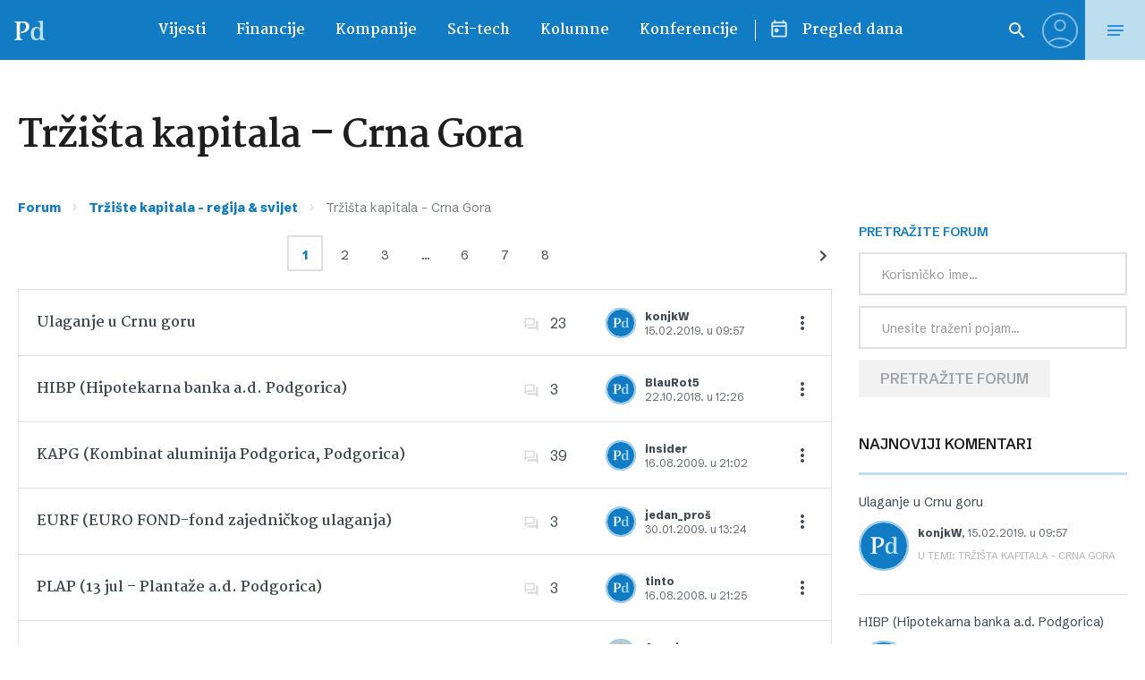

--- FILE ---
content_type: text/css
request_url: https://www.poslovni.hr/wp-content/themes/poslovni_2/static/css/global.css?ver=4.11
body_size: 51280
content:
@charset "UTF-8";.video-js .vjs-big-play-button .vjs-icon-placeholder:before,.video-js .vjs-modal-dialog,.vjs-button>.vjs-icon-placeholder:before,.vjs-modal-dialog .vjs-modal-dialog-content{position:absolute;top:0;left:0;width:100%;height:100%}.video-js .vjs-big-play-button .vjs-icon-placeholder:before,.vjs-button>.vjs-icon-placeholder:before{text-align:center}@font-face{font-family:VideoJS;src:url([data-uri]) format("woff");font-weight:400;font-style:normal}.video-js .vjs-big-play-button .vjs-icon-placeholder:before,.video-js .vjs-play-control .vjs-icon-placeholder,.vjs-icon-play{font-family:VideoJS;font-weight:400;font-style:normal}.video-js .vjs-big-play-button .vjs-icon-placeholder:before,.video-js .vjs-play-control .vjs-icon-placeholder:before,.vjs-icon-play:before{content:"\f101"}.vjs-icon-play-circle{font-family:VideoJS;font-weight:400;font-style:normal}.vjs-icon-play-circle:before{content:"\f102"}.video-js .vjs-play-control.vjs-playing .vjs-icon-placeholder,.vjs-icon-pause{font-family:VideoJS;font-weight:400;font-style:normal}.video-js .vjs-play-control.vjs-playing .vjs-icon-placeholder:before,.vjs-icon-pause:before{content:"\f103"}.video-js .vjs-mute-control.vjs-vol-0 .vjs-icon-placeholder,.vjs-icon-volume-mute{font-family:VideoJS;font-weight:400;font-style:normal}.video-js .vjs-mute-control.vjs-vol-0 .vjs-icon-placeholder:before,.vjs-icon-volume-mute:before{content:"\f104"}.video-js .vjs-mute-control.vjs-vol-1 .vjs-icon-placeholder,.vjs-icon-volume-low{font-family:VideoJS;font-weight:400;font-style:normal}.video-js .vjs-mute-control.vjs-vol-1 .vjs-icon-placeholder:before,.vjs-icon-volume-low:before{content:"\f105"}.video-js .vjs-mute-control.vjs-vol-2 .vjs-icon-placeholder,.vjs-icon-volume-mid{font-family:VideoJS;font-weight:400;font-style:normal}.video-js .vjs-mute-control.vjs-vol-2 .vjs-icon-placeholder:before,.vjs-icon-volume-mid:before{content:"\f106"}.video-js .vjs-mute-control .vjs-icon-placeholder,.vjs-icon-volume-high{font-family:VideoJS;font-weight:400;font-style:normal}.video-js .vjs-mute-control .vjs-icon-placeholder:before,.vjs-icon-volume-high:before{content:"\f107"}.video-js .vjs-fullscreen-control .vjs-icon-placeholder,.vjs-icon-fullscreen-enter{font-family:VideoJS;font-weight:400;font-style:normal}.video-js .vjs-fullscreen-control .vjs-icon-placeholder:before,.vjs-icon-fullscreen-enter:before{content:"\f108"}.video-js.vjs-fullscreen .vjs-fullscreen-control .vjs-icon-placeholder,.vjs-icon-fullscreen-exit{font-family:VideoJS;font-weight:400;font-style:normal}.video-js.vjs-fullscreen .vjs-fullscreen-control .vjs-icon-placeholder:before,.vjs-icon-fullscreen-exit:before{content:"\f109"}.vjs-icon-square{font-family:VideoJS;font-weight:400;font-style:normal}.vjs-icon-square:before{content:"\f10a"}.vjs-icon-spinner{font-family:VideoJS;font-weight:400;font-style:normal}.vjs-icon-spinner:before{content:"\f10b"}.video-js .vjs-subs-caps-button .vjs-icon-placeholder,.video-js .vjs-subtitles-button .vjs-icon-placeholder,.video-js.video-js:lang(en-AU) .vjs-subs-caps-button .vjs-icon-placeholder,.video-js.video-js:lang(en-GB) .vjs-subs-caps-button .vjs-icon-placeholder,.video-js.video-js:lang(en-IE) .vjs-subs-caps-button .vjs-icon-placeholder,.video-js.video-js:lang(en-NZ) .vjs-subs-caps-button .vjs-icon-placeholder,.vjs-icon-subtitles{font-family:VideoJS;font-weight:400;font-style:normal}.video-js .vjs-subs-caps-button .vjs-icon-placeholder:before,.video-js .vjs-subtitles-button .vjs-icon-placeholder:before,.video-js.video-js:lang(en-AU) .vjs-subs-caps-button .vjs-icon-placeholder:before,.video-js.video-js:lang(en-GB) .vjs-subs-caps-button .vjs-icon-placeholder:before,.video-js.video-js:lang(en-IE) .vjs-subs-caps-button .vjs-icon-placeholder:before,.video-js.video-js:lang(en-NZ) .vjs-subs-caps-button .vjs-icon-placeholder:before,.vjs-icon-subtitles:before{content:"\f10c"}.video-js .vjs-captions-button .vjs-icon-placeholder,.video-js:lang(en) .vjs-subs-caps-button .vjs-icon-placeholder,.video-js:lang(fr-CA) .vjs-subs-caps-button .vjs-icon-placeholder,.vjs-icon-captions{font-family:VideoJS;font-weight:400;font-style:normal}.video-js .vjs-captions-button .vjs-icon-placeholder:before,.video-js:lang(en) .vjs-subs-caps-button .vjs-icon-placeholder:before,.video-js:lang(fr-CA) .vjs-subs-caps-button .vjs-icon-placeholder:before,.vjs-icon-captions:before{content:"\f10d"}.video-js .vjs-chapters-button .vjs-icon-placeholder,.vjs-icon-chapters{font-family:VideoJS;font-weight:400;font-style:normal}.video-js .vjs-chapters-button .vjs-icon-placeholder:before,.vjs-icon-chapters:before{content:"\f10e"}.vjs-icon-share{font-family:VideoJS;font-weight:400;font-style:normal}.vjs-icon-share:before{content:"\f10f"}.vjs-icon-cog{font-family:VideoJS;font-weight:400;font-style:normal}.vjs-icon-cog:before{content:"\f110"}.video-js .vjs-play-progress,.video-js .vjs-volume-level,.vjs-icon-circle,.vjs-seek-to-live-control .vjs-icon-placeholder{font-family:VideoJS;font-weight:400;font-style:normal}.video-js .vjs-play-progress:before,.video-js .vjs-volume-level:before,.vjs-icon-circle:before,.vjs-seek-to-live-control .vjs-icon-placeholder:before{content:"\f111"}.vjs-icon-circle-outline{font-family:VideoJS;font-weight:400;font-style:normal}.vjs-icon-circle-outline:before{content:"\f112"}.vjs-icon-circle-inner-circle{font-family:VideoJS;font-weight:400;font-style:normal}.vjs-icon-circle-inner-circle:before{content:"\f113"}.vjs-icon-hd{font-family:VideoJS;font-weight:400;font-style:normal}.vjs-icon-hd:before{content:"\f114"}.video-js .vjs-control.vjs-close-button .vjs-icon-placeholder,.vjs-icon-cancel{font-family:VideoJS;font-weight:400;font-style:normal}.video-js .vjs-control.vjs-close-button .vjs-icon-placeholder:before,.vjs-icon-cancel:before{content:"\f115"}.video-js .vjs-play-control.vjs-ended .vjs-icon-placeholder,.vjs-icon-replay{font-family:VideoJS;font-weight:400;font-style:normal}.video-js .vjs-play-control.vjs-ended .vjs-icon-placeholder:before,.vjs-icon-replay:before{content:"\f116"}.vjs-icon-facebook{font-family:VideoJS;font-weight:400;font-style:normal}.vjs-icon-facebook:before{content:"\f117"}.vjs-icon-gplus{font-family:VideoJS;font-weight:400;font-style:normal}.vjs-icon-gplus:before{content:"\f118"}.vjs-icon-linkedin{font-family:VideoJS;font-weight:400;font-style:normal}.vjs-icon-linkedin:before{content:"\f119"}.vjs-icon-twitter{font-family:VideoJS;font-weight:400;font-style:normal}.vjs-icon-twitter:before{content:"\f11a"}.vjs-icon-tumblr{font-family:VideoJS;font-weight:400;font-style:normal}.vjs-icon-tumblr:before{content:"\f11b"}.vjs-icon-pinterest{font-family:VideoJS;font-weight:400;font-style:normal}.vjs-icon-pinterest:before{content:"\f11c"}.video-js .vjs-descriptions-button .vjs-icon-placeholder,.vjs-icon-audio-description{font-family:VideoJS;font-weight:400;font-style:normal}.video-js .vjs-descriptions-button .vjs-icon-placeholder:before,.vjs-icon-audio-description:before{content:"\f11d"}.video-js .vjs-audio-button .vjs-icon-placeholder,.vjs-icon-audio{font-family:VideoJS;font-weight:400;font-style:normal}.video-js .vjs-audio-button .vjs-icon-placeholder:before,.vjs-icon-audio:before{content:"\f11e"}.vjs-icon-next-item{font-family:VideoJS;font-weight:400;font-style:normal}.vjs-icon-next-item:before{content:"\f11f"}.vjs-icon-previous-item{font-family:VideoJS;font-weight:400;font-style:normal}.vjs-icon-previous-item:before{content:"\f120"}.video-js .vjs-picture-in-picture-control .vjs-icon-placeholder,.vjs-icon-picture-in-picture-enter{font-family:VideoJS;font-weight:400;font-style:normal}.video-js .vjs-picture-in-picture-control .vjs-icon-placeholder:before,.vjs-icon-picture-in-picture-enter:before{content:"\f121"}.video-js.vjs-picture-in-picture .vjs-picture-in-picture-control .vjs-icon-placeholder,.vjs-icon-picture-in-picture-exit{font-family:VideoJS;font-weight:400;font-style:normal}.video-js.vjs-picture-in-picture .vjs-picture-in-picture-control .vjs-icon-placeholder:before,.vjs-icon-picture-in-picture-exit:before{content:"\f122"}.video-js{display:block;vertical-align:top;box-sizing:border-box;color:#fff;background-color:#000;position:relative;padding:0;font-size:10px;line-height:1;font-weight:400;font-style:normal;font-family:Arial,Helvetica,sans-serif;word-break:initial}.video-js:-moz-full-screen{position:absolute}.video-js:-webkit-full-screen{width:100%!important;height:100%!important}.video-js[tabindex="-1"]{outline:0}.video-js *,.video-js :after,.video-js :before{box-sizing:inherit}.video-js ul{font-family:inherit;font-size:inherit;line-height:inherit;list-style-position:outside;margin-left:0;margin-right:0;margin-top:0;margin-bottom:0}.video-js.vjs-1-1,.video-js.vjs-16-9,.video-js.vjs-4-3,.video-js.vjs-9-16,.video-js.vjs-fluid{width:100%;max-width:100%}.video-js.vjs-1-1:not(.vjs-audio-only-mode),.video-js.vjs-16-9:not(.vjs-audio-only-mode),.video-js.vjs-4-3:not(.vjs-audio-only-mode),.video-js.vjs-9-16:not(.vjs-audio-only-mode),.video-js.vjs-fluid:not(.vjs-audio-only-mode){height:0}.video-js.vjs-16-9:not(.vjs-audio-only-mode){padding-top:56.25%}.video-js.vjs-4-3:not(.vjs-audio-only-mode){padding-top:75%}.video-js.vjs-9-16:not(.vjs-audio-only-mode){padding-top:177.7777777778%}.video-js.vjs-1-1:not(.vjs-audio-only-mode){padding-top:100%}.video-js.vjs-fill:not(.vjs-audio-only-mode){width:100%;height:100%}.video-js .vjs-tech{position:absolute;top:0;left:0;width:100%;height:100%}.video-js.vjs-audio-only-mode .vjs-tech{display:none}body.vjs-full-window{padding:0;margin:0;height:100%}.vjs-full-window .video-js.vjs-fullscreen{position:fixed;overflow:hidden;z-index:1000;left:0;top:0;bottom:0;right:0}.video-js.vjs-fullscreen:not(.vjs-ios-native-fs){width:100%!important;height:100%!important;padding-top:0!important}.video-js.vjs-fullscreen.vjs-user-inactive{cursor:none}.vjs-hidden{display:none!important}.vjs-disabled{opacity:.5;cursor:default}.video-js .vjs-offscreen{height:1px;left:-9999px;position:absolute;top:0;width:1px}.vjs-lock-showing{display:block!important;opacity:1!important;visibility:visible!important}.vjs-no-js{padding:20px;color:#fff;background-color:#000;font-size:18px;font-family:Arial,Helvetica,sans-serif;text-align:center;width:300px;height:150px;margin:0 auto}.vjs-no-js a,.vjs-no-js a:visited{color:#66a8cc}.video-js .vjs-big-play-button{font-size:3em;line-height:1.5em;height:1.63332em;width:3em;display:block;position:absolute;top:10px;left:10px;padding:0;cursor:pointer;opacity:1;border:.06666em solid #fff;background-color:#2b333f;background-color:rgba(43,51,63,.7);border-radius:.3em;transition:all .4s}.vjs-big-play-centered .vjs-big-play-button{top:50%;left:50%;margin-top:-.81666em;margin-left:-1.5em}.video-js .vjs-big-play-button:focus,.video-js:hover .vjs-big-play-button{border-color:#fff;background-color:#73859f;background-color:rgba(115,133,159,.5);transition:all 0s}.vjs-controls-disabled .vjs-big-play-button,.vjs-error .vjs-big-play-button,.vjs-has-started .vjs-big-play-button,.vjs-using-native-controls .vjs-big-play-button{display:none}.vjs-has-started.vjs-paused.vjs-show-big-play-button-on-pause .vjs-big-play-button{display:block}.video-js button{background:0 0;border:none;color:inherit;display:inline-block;font-size:inherit;line-height:inherit;text-transform:none;text-decoration:none;transition:none;-webkit-appearance:none;-moz-appearance:none;appearance:none}.vjs-control .vjs-button{width:100%;height:100%}.video-js .vjs-control.vjs-close-button{cursor:pointer;height:3em;position:absolute;right:0;top:.5em;z-index:2}.video-js .vjs-modal-dialog{background:rgba(0,0,0,.8);background:linear-gradient(180deg,rgba(0,0,0,.8),rgba(255,255,255,0));overflow:auto}.video-js .vjs-modal-dialog>*{box-sizing:border-box}.vjs-modal-dialog .vjs-modal-dialog-content{font-size:1.2em;line-height:1.5;padding:20px 24px;z-index:1}.vjs-menu-button{cursor:pointer}.vjs-menu-button.vjs-disabled{cursor:default}.vjs-workinghover .vjs-menu-button.vjs-disabled:hover .vjs-menu{display:none}.vjs-menu .vjs-menu-content{display:block;padding:0;margin:0;font-family:Arial,Helvetica,sans-serif;overflow:auto}.vjs-menu .vjs-menu-content>*{box-sizing:border-box}.vjs-scrubbing .vjs-control.vjs-menu-button:hover .vjs-menu{display:none}.vjs-menu li{list-style:none;margin:0;padding:.2em 0;line-height:1.4em;font-size:1.2em;text-align:center;text-transform:lowercase}.js-focus-visible .vjs-menu li.vjs-menu-item:hover,.vjs-menu li.vjs-menu-item:focus,.vjs-menu li.vjs-menu-item:hover{background-color:#73859f;background-color:rgba(115,133,159,.5)}.js-focus-visible .vjs-menu li.vjs-selected:hover,.vjs-menu li.vjs-selected,.vjs-menu li.vjs-selected:focus,.vjs-menu li.vjs-selected:hover{background-color:#fff;color:#2b333f}.js-focus-visible .vjs-menu :not(.vjs-selected):focus:not(.focus-visible),.video-js .vjs-menu :not(.vjs-selected):focus:not(:focus-visible){background:0 0}.vjs-menu li.vjs-menu-title{text-align:center;text-transform:uppercase;font-size:1em;line-height:2em;padding:0;margin:0 0 .3em 0;font-weight:700;cursor:default}.vjs-menu-button-popup .vjs-menu{display:none;position:absolute;bottom:0;width:10em;left:-3em;height:0;margin-bottom:1.5em;border-top-color:rgba(43,51,63,.7)}.vjs-menu-button-popup .vjs-menu .vjs-menu-content{background-color:#2b333f;background-color:rgba(43,51,63,.7);position:absolute;width:100%;bottom:1.5em;max-height:15em}.vjs-layout-tiny .vjs-menu-button-popup .vjs-menu .vjs-menu-content,.vjs-layout-x-small .vjs-menu-button-popup .vjs-menu .vjs-menu-content{max-height:5em}.vjs-layout-small .vjs-menu-button-popup .vjs-menu .vjs-menu-content{max-height:10em}.vjs-layout-medium .vjs-menu-button-popup .vjs-menu .vjs-menu-content{max-height:14em}.vjs-layout-huge .vjs-menu-button-popup .vjs-menu .vjs-menu-content,.vjs-layout-large .vjs-menu-button-popup .vjs-menu .vjs-menu-content,.vjs-layout-x-large .vjs-menu-button-popup .vjs-menu .vjs-menu-content{max-height:25em}.vjs-menu-button-popup .vjs-menu.vjs-lock-showing,.vjs-workinghover .vjs-menu-button-popup.vjs-hover .vjs-menu{display:block}.video-js .vjs-menu-button-inline{transition:all .4s;overflow:hidden}.video-js .vjs-menu-button-inline:before{width:2.222222222em}.video-js .vjs-menu-button-inline.vjs-slider-active,.video-js .vjs-menu-button-inline:focus,.video-js .vjs-menu-button-inline:hover,.video-js.vjs-no-flex .vjs-menu-button-inline{width:12em}.vjs-menu-button-inline .vjs-menu{opacity:0;height:100%;width:auto;position:absolute;left:4em;top:0;padding:0;margin:0;transition:all .4s}.vjs-menu-button-inline.vjs-slider-active .vjs-menu,.vjs-menu-button-inline:focus .vjs-menu,.vjs-menu-button-inline:hover .vjs-menu{display:block;opacity:1}.vjs-no-flex .vjs-menu-button-inline .vjs-menu{display:block;opacity:1;position:relative;width:auto}.vjs-no-flex .vjs-menu-button-inline.vjs-slider-active .vjs-menu,.vjs-no-flex .vjs-menu-button-inline:focus .vjs-menu,.vjs-no-flex .vjs-menu-button-inline:hover .vjs-menu{width:auto}.vjs-menu-button-inline .vjs-menu-content{width:auto;height:100%;margin:0;overflow:hidden}.video-js .vjs-control-bar{display:none;width:100%;position:absolute;bottom:0;left:0;right:0;height:3em;background-color:#2b333f;background-color:rgba(43,51,63,.7)}.vjs-audio-only-mode .vjs-control-bar,.vjs-has-started .vjs-control-bar{display:flex;visibility:visible;opacity:1;transition:visibility .1s,opacity .1s}.vjs-has-started.vjs-user-inactive.vjs-playing .vjs-control-bar{visibility:visible;opacity:0;pointer-events:none;transition:visibility 1s,opacity 1s}.vjs-controls-disabled .vjs-control-bar,.vjs-error .vjs-control-bar,.vjs-using-native-controls .vjs-control-bar{display:none!important}.vjs-audio-only-mode.vjs-has-started.vjs-user-inactive.vjs-playing .vjs-control-bar,.vjs-audio.vjs-has-started.vjs-user-inactive.vjs-playing .vjs-control-bar{opacity:1;visibility:visible;pointer-events:auto}.vjs-has-started.vjs-no-flex .vjs-control-bar{display:table}.video-js .vjs-control{position:relative;text-align:center;margin:0;padding:0;height:100%;width:4em;flex:none}.video-js .vjs-control.vjs-visible-text{width:auto;padding-left:1em;padding-right:1em}.vjs-button>.vjs-icon-placeholder:before{font-size:1.8em;line-height:1.67}.vjs-button>.vjs-icon-placeholder{display:block}.video-js .vjs-control:focus,.video-js .vjs-control:focus:before,.video-js .vjs-control:hover:before{text-shadow:0 0 1em #fff}.video-js :not(.vjs-visible-text)>.vjs-control-text{border:0;clip:rect(0 0 0 0);height:1px;overflow:hidden;padding:0;position:absolute;width:1px}.vjs-no-flex .vjs-control{display:table-cell;vertical-align:middle}.video-js .vjs-custom-control-spacer{display:none}.video-js .vjs-progress-control{cursor:pointer;flex:auto;display:flex;align-items:center;min-width:4em;touch-action:none}.video-js .vjs-progress-control.disabled{cursor:default}.vjs-live .vjs-progress-control{display:none}.vjs-liveui .vjs-progress-control{display:flex;align-items:center}.vjs-no-flex .vjs-progress-control{width:auto}.video-js .vjs-progress-holder{flex:auto;transition:all .2s;height:.3em}.video-js .vjs-progress-control .vjs-progress-holder{margin:0 10px}.video-js .vjs-progress-control:hover .vjs-progress-holder{font-size:1.6666666667em}.video-js .vjs-progress-control:hover .vjs-progress-holder.disabled{font-size:1em}.video-js .vjs-progress-holder .vjs-load-progress,.video-js .vjs-progress-holder .vjs-load-progress div,.video-js .vjs-progress-holder .vjs-play-progress{position:absolute;display:block;height:100%;margin:0;padding:0;width:0}.video-js .vjs-play-progress{background-color:#fff}.video-js .vjs-play-progress:before{font-size:.9em;position:absolute;right:-.5em;top:-.3333333333em;z-index:1}.video-js .vjs-load-progress{background:rgba(115,133,159,.5)}.video-js .vjs-load-progress div{background:rgba(115,133,159,.75)}.video-js .vjs-time-tooltip{background-color:#fff;background-color:rgba(255,255,255,.8);border-radius:.3em;color:#000;float:right;font-family:Arial,Helvetica,sans-serif;font-size:1em;padding:6px 8px 8px 8px;pointer-events:none;position:absolute;top:-3.4em;visibility:hidden;z-index:1}.video-js .vjs-progress-holder:focus .vjs-time-tooltip{display:none}.video-js .vjs-progress-control:hover .vjs-progress-holder:focus .vjs-time-tooltip,.video-js .vjs-progress-control:hover .vjs-time-tooltip{display:block;font-size:.6em;visibility:visible}.video-js .vjs-progress-control.disabled:hover .vjs-time-tooltip{font-size:1em}.video-js .vjs-progress-control .vjs-mouse-display{display:none;position:absolute;width:1px;height:100%;background-color:#000;z-index:1}.vjs-no-flex .vjs-progress-control .vjs-mouse-display{z-index:0}.video-js .vjs-progress-control:hover .vjs-mouse-display{display:block}.video-js.vjs-user-inactive .vjs-progress-control .vjs-mouse-display{visibility:hidden;opacity:0;transition:visibility 1s,opacity 1s}.video-js.vjs-user-inactive.vjs-no-flex .vjs-progress-control .vjs-mouse-display{display:none}.vjs-mouse-display .vjs-time-tooltip{color:#fff;background-color:#000;background-color:rgba(0,0,0,.8)}.video-js .vjs-slider{position:relative;cursor:pointer;padding:0;margin:0 .45em 0 .45em;-webkit-touch-callout:none;-webkit-user-select:none;-moz-user-select:none;-ms-user-select:none;user-select:none;background-color:#73859f;background-color:rgba(115,133,159,.5)}.video-js .vjs-slider.disabled{cursor:default}.video-js .vjs-slider:focus{text-shadow:0 0 1em #fff;box-shadow:0 0 1em #fff}.video-js .vjs-mute-control{cursor:pointer;flex:none}.video-js .vjs-volume-control{cursor:pointer;margin-right:1em;display:flex}.video-js .vjs-volume-control.vjs-volume-horizontal{width:5em}.video-js .vjs-volume-panel .vjs-volume-control{visibility:visible;opacity:0;width:1px;height:1px;margin-left:-1px}.video-js .vjs-volume-panel{transition:width 1s}.video-js .vjs-volume-panel .vjs-volume-control.vjs-slider-active,.video-js .vjs-volume-panel .vjs-volume-control:active,.video-js .vjs-volume-panel.vjs-hover .vjs-mute-control~.vjs-volume-control,.video-js .vjs-volume-panel.vjs-hover .vjs-volume-control,.video-js .vjs-volume-panel:active .vjs-volume-control,.video-js .vjs-volume-panel:focus .vjs-volume-control{visibility:visible;opacity:1;position:relative;transition:visibility .1s,opacity .1s,height .1s,width .1s,left 0s,top 0s}.video-js .vjs-volume-panel .vjs-volume-control.vjs-slider-active.vjs-volume-horizontal,.video-js .vjs-volume-panel .vjs-volume-control:active.vjs-volume-horizontal,.video-js .vjs-volume-panel.vjs-hover .vjs-mute-control~.vjs-volume-control.vjs-volume-horizontal,.video-js .vjs-volume-panel.vjs-hover .vjs-volume-control.vjs-volume-horizontal,.video-js .vjs-volume-panel:active .vjs-volume-control.vjs-volume-horizontal,.video-js .vjs-volume-panel:focus .vjs-volume-control.vjs-volume-horizontal{width:5em;height:3em;margin-right:0}.video-js .vjs-volume-panel .vjs-volume-control.vjs-slider-active.vjs-volume-vertical,.video-js .vjs-volume-panel .vjs-volume-control:active.vjs-volume-vertical,.video-js .vjs-volume-panel.vjs-hover .vjs-mute-control~.vjs-volume-control.vjs-volume-vertical,.video-js .vjs-volume-panel.vjs-hover .vjs-volume-control.vjs-volume-vertical,.video-js .vjs-volume-panel:active .vjs-volume-control.vjs-volume-vertical,.video-js .vjs-volume-panel:focus .vjs-volume-control.vjs-volume-vertical{left:-3.5em;transition:left 0s}.video-js .vjs-volume-panel.vjs-volume-panel-horizontal.vjs-hover,.video-js .vjs-volume-panel.vjs-volume-panel-horizontal.vjs-slider-active,.video-js .vjs-volume-panel.vjs-volume-panel-horizontal:active{width:10em;transition:width .1s}.video-js .vjs-volume-panel.vjs-volume-panel-horizontal.vjs-mute-toggle-only{width:4em}.video-js .vjs-volume-panel .vjs-volume-control.vjs-volume-vertical{height:8em;width:3em;left:-3000em;transition:visibility 1s,opacity 1s,height 1s 1s,width 1s 1s,left 1s 1s,top 1s 1s}.video-js .vjs-volume-panel .vjs-volume-control.vjs-volume-horizontal{transition:visibility 1s,opacity 1s,height 1s 1s,width 1s,left 1s 1s,top 1s 1s}.video-js.vjs-no-flex .vjs-volume-panel .vjs-volume-control.vjs-volume-horizontal{width:5em;height:3em;visibility:visible;opacity:1;position:relative;transition:none}.video-js.vjs-no-flex .vjs-volume-control.vjs-volume-vertical,.video-js.vjs-no-flex .vjs-volume-panel .vjs-volume-control.vjs-volume-vertical{position:absolute;bottom:3em;left:.5em}.video-js .vjs-volume-panel{display:flex}.video-js .vjs-volume-bar{margin:1.35em .45em}.vjs-volume-bar.vjs-slider-horizontal{width:5em;height:.3em}.vjs-volume-bar.vjs-slider-vertical{width:.3em;height:5em;margin:1.35em auto}.video-js .vjs-volume-level{position:absolute;bottom:0;left:0;background-color:#fff}.video-js .vjs-volume-level:before{position:absolute;font-size:.9em;z-index:1}.vjs-slider-vertical .vjs-volume-level{width:.3em}.vjs-slider-vertical .vjs-volume-level:before{top:-.5em;left:-.3em;z-index:1}.vjs-slider-horizontal .vjs-volume-level{height:.3em}.vjs-slider-horizontal .vjs-volume-level:before{top:-.3em;right:-.5em}.video-js .vjs-volume-panel.vjs-volume-panel-vertical{width:4em}.vjs-volume-bar.vjs-slider-vertical .vjs-volume-level{height:100%}.vjs-volume-bar.vjs-slider-horizontal .vjs-volume-level{width:100%}.video-js .vjs-volume-vertical{width:3em;height:8em;bottom:8em;background-color:#2b333f;background-color:rgba(43,51,63,.7)}.video-js .vjs-volume-horizontal .vjs-menu{left:-2em}.video-js .vjs-volume-tooltip{background-color:#fff;background-color:rgba(255,255,255,.8);border-radius:.3em;color:#000;float:right;font-family:Arial,Helvetica,sans-serif;font-size:1em;padding:6px 8px 8px 8px;pointer-events:none;position:absolute;top:-3.4em;visibility:hidden;z-index:1}.video-js .vjs-volume-control:hover .vjs-progress-holder:focus .vjs-volume-tooltip,.video-js .vjs-volume-control:hover .vjs-volume-tooltip{display:block;font-size:1em;visibility:visible}.video-js .vjs-volume-vertical:hover .vjs-progress-holder:focus .vjs-volume-tooltip,.video-js .vjs-volume-vertical:hover .vjs-volume-tooltip{left:1em;top:-12px}.video-js .vjs-volume-control.disabled:hover .vjs-volume-tooltip{font-size:1em}.video-js .vjs-volume-control .vjs-mouse-display{display:none;position:absolute;width:100%;height:1px;background-color:#000;z-index:1}.video-js .vjs-volume-horizontal .vjs-mouse-display{width:1px;height:100%}.vjs-no-flex .vjs-volume-control .vjs-mouse-display{z-index:0}.video-js .vjs-volume-control:hover .vjs-mouse-display{display:block}.video-js.vjs-user-inactive .vjs-volume-control .vjs-mouse-display{visibility:hidden;opacity:0;transition:visibility 1s,opacity 1s}.video-js.vjs-user-inactive.vjs-no-flex .vjs-volume-control .vjs-mouse-display{display:none}.vjs-mouse-display .vjs-volume-tooltip{color:#fff;background-color:#000;background-color:rgba(0,0,0,.8)}.vjs-poster{display:inline-block;vertical-align:middle;background-repeat:no-repeat;background-position:50% 50%;background-size:contain;background-color:#000;cursor:pointer;margin:0;padding:0;position:absolute;top:0;right:0;bottom:0;left:0;height:100%}.vjs-has-started .vjs-poster,.vjs-using-native-controls .vjs-poster{display:none}.vjs-audio.vjs-has-started .vjs-poster,.vjs-has-started.vjs-audio-poster-mode .vjs-poster{display:block}.video-js .vjs-live-control{display:flex;align-items:flex-start;flex:auto;font-size:1em;line-height:3em}.vjs-no-flex .vjs-live-control{display:table-cell;width:auto;text-align:left}.video-js.vjs-liveui .vjs-live-control,.video-js:not(.vjs-live) .vjs-live-control{display:none}.video-js .vjs-seek-to-live-control{align-items:center;cursor:pointer;flex:none;display:inline-flex;height:100%;padding-left:.5em;padding-right:.5em;font-size:1em;line-height:3em;width:auto;min-width:4em}.vjs-no-flex .vjs-seek-to-live-control{display:table-cell;width:auto;text-align:left}.video-js.vjs-live:not(.vjs-liveui) .vjs-seek-to-live-control,.video-js:not(.vjs-live) .vjs-seek-to-live-control{display:none}.vjs-seek-to-live-control.vjs-control.vjs-at-live-edge{cursor:auto}.vjs-seek-to-live-control .vjs-icon-placeholder{margin-right:.5em;color:#888}.vjs-seek-to-live-control.vjs-control.vjs-at-live-edge .vjs-icon-placeholder{color:red}.video-js .vjs-time-control{flex:none;font-size:1em;line-height:3em;min-width:2em;width:auto;padding-left:1em;padding-right:1em}.vjs-live .vjs-time-control{display:none}.video-js .vjs-current-time,.vjs-no-flex .vjs-current-time{display:none}.video-js .vjs-duration,.vjs-no-flex .vjs-duration{display:none}.vjs-time-divider{display:none;line-height:3em}.vjs-live .vjs-time-divider{display:none}.video-js .vjs-play-control{cursor:pointer}.video-js .vjs-play-control .vjs-icon-placeholder{flex:none}.vjs-text-track-display{position:absolute;bottom:3em;left:0;right:0;top:0;pointer-events:none}.video-js.vjs-controls-disabled .vjs-text-track-display,.video-js.vjs-user-inactive.vjs-playing .vjs-text-track-display{bottom:1em}.video-js .vjs-text-track{font-size:1.4em;text-align:center;margin-bottom:.1em}.vjs-subtitles{color:#fff}.vjs-captions{color:#fc6}.vjs-tt-cue{display:block}video::-webkit-media-text-track-display{transform:translateY(-3em)}.video-js.vjs-controls-disabled video::-webkit-media-text-track-display,.video-js.vjs-user-inactive.vjs-playing video::-webkit-media-text-track-display{transform:translateY(-1.5em)}.video-js .vjs-picture-in-picture-control{cursor:pointer;flex:none}.video-js.vjs-audio-only-mode .vjs-picture-in-picture-control{display:none}.video-js .vjs-fullscreen-control{cursor:pointer;flex:none}.video-js.vjs-audio-only-mode .vjs-fullscreen-control{display:none}.vjs-playback-rate .vjs-playback-rate-value,.vjs-playback-rate>.vjs-menu-button{position:absolute;top:0;left:0;width:100%;height:100%}.vjs-playback-rate .vjs-playback-rate-value{pointer-events:none;font-size:1.5em;line-height:2;text-align:center}.vjs-playback-rate .vjs-menu{width:4em;left:0}.vjs-error .vjs-error-display .vjs-modal-dialog-content{font-size:1.4em;text-align:center}.vjs-error .vjs-error-display:before{color:#fff;content:"X";font-family:Arial,Helvetica,sans-serif;font-size:4em;left:0;line-height:1;margin-top:-.5em;position:absolute;text-shadow:.05em .05em .1em #000;text-align:center;top:50%;vertical-align:middle;width:100%}.vjs-loading-spinner{display:none;position:absolute;top:50%;left:50%;margin:-25px 0 0 -25px;opacity:.85;text-align:left;border:6px solid rgba(43,51,63,.7);box-sizing:border-box;background-clip:padding-box;width:50px;height:50px;border-radius:25px;visibility:hidden}.vjs-seeking .vjs-loading-spinner,.vjs-waiting .vjs-loading-spinner{display:block;-webkit-animation:vjs-spinner-show 0s linear .3s forwards;animation:vjs-spinner-show 0s linear .3s forwards}.vjs-loading-spinner:after,.vjs-loading-spinner:before{content:"";position:absolute;margin:-6px;box-sizing:inherit;width:inherit;height:inherit;border-radius:inherit;opacity:1;border:inherit;border-color:transparent;border-top-color:#fff}.vjs-seeking .vjs-loading-spinner:after,.vjs-seeking .vjs-loading-spinner:before,.vjs-waiting .vjs-loading-spinner:after,.vjs-waiting .vjs-loading-spinner:before{-webkit-animation:vjs-spinner-spin 1.1s cubic-bezier(.6,.2,0,.8) infinite,vjs-spinner-fade 1.1s linear infinite;animation:vjs-spinner-spin 1.1s cubic-bezier(.6,.2,0,.8) infinite,vjs-spinner-fade 1.1s linear infinite}.vjs-seeking .vjs-loading-spinner:before,.vjs-waiting .vjs-loading-spinner:before{border-top-color:#fff}.vjs-seeking .vjs-loading-spinner:after,.vjs-waiting .vjs-loading-spinner:after{border-top-color:#fff;-webkit-animation-delay:.44s;animation-delay:.44s}@keyframes vjs-spinner-show{to{visibility:visible}}@-webkit-keyframes vjs-spinner-show{to{visibility:visible}}@keyframes vjs-spinner-spin{100%{transform:rotate(360deg)}}@-webkit-keyframes vjs-spinner-spin{100%{-webkit-transform:rotate(360deg)}}@keyframes vjs-spinner-fade{0%{border-top-color:#73859f}20%{border-top-color:#73859f}35%{border-top-color:#fff}60%{border-top-color:#73859f}100%{border-top-color:#73859f}}@-webkit-keyframes vjs-spinner-fade{0%{border-top-color:#73859f}20%{border-top-color:#73859f}35%{border-top-color:#fff}60%{border-top-color:#73859f}100%{border-top-color:#73859f}}.video-js.vjs-audio-only-mode .vjs-captions-button{display:none}.vjs-chapters-button .vjs-menu ul{width:24em}.video-js.vjs-audio-only-mode .vjs-descriptions-button{display:none}.video-js .vjs-subs-caps-button+.vjs-menu .vjs-captions-menu-item .vjs-menu-item-text .vjs-icon-placeholder{vertical-align:middle;display:inline-block;margin-bottom:-.1em}.video-js .vjs-subs-caps-button+.vjs-menu .vjs-captions-menu-item .vjs-menu-item-text .vjs-icon-placeholder:before{font-family:VideoJS;content:"";font-size:1.5em;line-height:inherit}.video-js.vjs-audio-only-mode .vjs-subs-caps-button{display:none}.video-js .vjs-audio-button+.vjs-menu .vjs-main-desc-menu-item .vjs-menu-item-text .vjs-icon-placeholder{vertical-align:middle;display:inline-block;margin-bottom:-.1em}.video-js .vjs-audio-button+.vjs-menu .vjs-main-desc-menu-item .vjs-menu-item-text .vjs-icon-placeholder:before{font-family:VideoJS;content:" ";font-size:1.5em;line-height:inherit}.video-js.vjs-layout-small .vjs-current-time,.video-js.vjs-layout-small .vjs-duration,.video-js.vjs-layout-small .vjs-playback-rate,.video-js.vjs-layout-small .vjs-remaining-time,.video-js.vjs-layout-small .vjs-time-divider,.video-js.vjs-layout-small .vjs-volume-control,.video-js.vjs-layout-tiny .vjs-current-time,.video-js.vjs-layout-tiny .vjs-duration,.video-js.vjs-layout-tiny .vjs-playback-rate,.video-js.vjs-layout-tiny .vjs-remaining-time,.video-js.vjs-layout-tiny .vjs-time-divider,.video-js.vjs-layout-tiny .vjs-volume-control,.video-js.vjs-layout-x-small .vjs-current-time,.video-js.vjs-layout-x-small .vjs-duration,.video-js.vjs-layout-x-small .vjs-playback-rate,.video-js.vjs-layout-x-small .vjs-remaining-time,.video-js.vjs-layout-x-small .vjs-time-divider,.video-js.vjs-layout-x-small .vjs-volume-control{display:none}.video-js.vjs-layout-small .vjs-volume-panel.vjs-volume-panel-horizontal.vjs-hover,.video-js.vjs-layout-small .vjs-volume-panel.vjs-volume-panel-horizontal.vjs-slider-active,.video-js.vjs-layout-small .vjs-volume-panel.vjs-volume-panel-horizontal:active,.video-js.vjs-layout-small .vjs-volume-panel.vjs-volume-panel-horizontal:hover,.video-js.vjs-layout-tiny .vjs-volume-panel.vjs-volume-panel-horizontal.vjs-hover,.video-js.vjs-layout-tiny .vjs-volume-panel.vjs-volume-panel-horizontal.vjs-slider-active,.video-js.vjs-layout-tiny .vjs-volume-panel.vjs-volume-panel-horizontal:active,.video-js.vjs-layout-tiny .vjs-volume-panel.vjs-volume-panel-horizontal:hover,.video-js.vjs-layout-x-small .vjs-volume-panel.vjs-volume-panel-horizontal.vjs-hover,.video-js.vjs-layout-x-small .vjs-volume-panel.vjs-volume-panel-horizontal.vjs-slider-active,.video-js.vjs-layout-x-small .vjs-volume-panel.vjs-volume-panel-horizontal:active,.video-js.vjs-layout-x-small .vjs-volume-panel.vjs-volume-panel-horizontal:hover{width:auto;width:initial}.video-js.vjs-layout-tiny .vjs-progress-control,.video-js.vjs-layout-x-small .vjs-progress-control{display:none}.video-js.vjs-layout-x-small .vjs-custom-control-spacer{flex:auto;display:block}.video-js.vjs-layout-x-small.vjs-no-flex .vjs-custom-control-spacer{width:auto}.vjs-modal-dialog.vjs-text-track-settings{background-color:#2b333f;background-color:rgba(43,51,63,.75);color:#fff;height:70%}.vjs-text-track-settings .vjs-modal-dialog-content{display:table}.vjs-text-track-settings .vjs-track-settings-colors,.vjs-text-track-settings .vjs-track-settings-controls,.vjs-text-track-settings .vjs-track-settings-font{display:table-cell}.vjs-text-track-settings .vjs-track-settings-controls{text-align:right;vertical-align:bottom}@supports (display:grid){.vjs-text-track-settings .vjs-modal-dialog-content{display:grid;grid-template-columns:1fr 1fr;grid-template-rows:1fr;padding:20px 24px 0 24px}.vjs-track-settings-controls .vjs-default-button{margin-bottom:20px}.vjs-text-track-settings .vjs-track-settings-controls{grid-column:1/-1}.vjs-layout-small .vjs-text-track-settings .vjs-modal-dialog-content,.vjs-layout-tiny .vjs-text-track-settings .vjs-modal-dialog-content,.vjs-layout-x-small .vjs-text-track-settings .vjs-modal-dialog-content{grid-template-columns:1fr}}.vjs-track-setting>select{margin-right:1em;margin-bottom:.5em}.vjs-text-track-settings fieldset{margin:5px;padding:3px;border:none}.vjs-text-track-settings fieldset span{display:inline-block}.vjs-text-track-settings fieldset span>select{max-width:7.3em}.vjs-text-track-settings legend{color:#fff;margin:0 0 5px 0}.vjs-text-track-settings .vjs-label{position:absolute;clip:rect(1px 1px 1px 1px);clip:rect(1px,1px,1px,1px);display:block;margin:0 0 5px 0;padding:0;border:0;height:1px;width:1px;overflow:hidden}.vjs-track-settings-controls button:active,.vjs-track-settings-controls button:focus{outline-style:solid;outline-width:medium;background-image:linear-gradient(0deg,#fff 88%,#73859f 100%)}.vjs-track-settings-controls button:hover{color:rgba(43,51,63,.75)}.vjs-track-settings-controls button{background-color:#fff;background-image:linear-gradient(-180deg,#fff 88%,#73859f 100%);color:#2b333f;cursor:pointer;border-radius:2px}.vjs-track-settings-controls .vjs-default-button{margin-right:1em}@media print{.video-js>:not(.vjs-tech):not(.vjs-poster){visibility:hidden}}.vjs-resize-manager{position:absolute;top:0;left:0;width:100%;height:100%;border:none;z-index:-1000}.js-focus-visible .video-js :focus:not(.focus-visible){outline:0}.video-js :focus:not(:focus-visible){outline:0}.vjs-ad-playing.vjs-ad-playing .vjs-progress-control{pointer-events:none}.vjs-ad-playing.vjs-ad-playing .vjs-play-progress{background-color:#ffe400}.vjs-ad-loading .vjs-loading-spinner{display:block;visibility:visible}.vjs-ad-playing .vjs-captions-button{display:none}.vjs-ad-playing .vjs-audio-button{display:none}.vjs-ad-loading .vjs-loading-spinner:after,.vjs-ad-loading .vjs-loading-spinner:before{-webkit-animation:vjs-spinner-spin 1.1s cubic-bezier(.6,.2,0,.8) infinite,vjs-spinner-fade 1.1s linear infinite;animation:vjs-spinner-spin 1.1s cubic-bezier(.6,.2,0,.8) infinite,vjs-spinner-fade 1.1s linear infinite}.vjs-ad-loading .vjs-loading-spinner:before{border-top-color:#fff}.vjs-ad-loading .vjs-loading-spinner:after{border-top-color:#fff;-webkit-animation-delay:.44s;animation-delay:.44s}.vjs-ad-content-resuming .vjs-big-play-button,.vjs-ad-content-resuming .vjs-poster,.vjs-ad-loading .vjs-big-play-button,.vjs-ad-loading .vjs-poster{display:none}a,abbr,acronym,address,applet,article,aside,audio,b,big,blockquote,body,canvas,caption,center,cite,code,dd,del,details,dfn,div,dl,dt,em,embed,fieldset,figcaption,figure,footer,form,h1,h2,h3,h4,h5,h6,header,hgroup,html,i,iframe,img,ins,kbd,label,legend,li,mark,menu,nav,object,ol,output,p,pre,q,ruby,s,samp,section,small,span,strike,strong,sub,summary,sup,table,tbody,td,tfoot,th,thead,time,tr,tt,u,ul,var,video{margin:0;padding:0;border:0;font-size:100%;font:inherit;vertical-align:baseline}article,aside,details,figcaption,figure,footer,header,hgroup,menu,nav,section{display:block}body{line-height:1}ol,ul{list-style:none}blockquote,q{quotes:none}blockquote:after,blockquote:before,q:after,q:before{content:"";content:none}table{border-collapse:collapse;border-spacing:0}/*! normalize.css v2.1.3 | MIT License | git.io/normalize */article,aside,details,figcaption,figure,footer,header,hgroup,main,nav,section,summary{display:block}audio,canvas,video{display:inline-block}audio:not([controls]){display:none;height:0}[hidden],template{display:none}html{font-family:sans-serif;-ms-text-size-adjust:100%;-webkit-text-size-adjust:100%}body{margin:0}a{background:0 0}a:focus{outline:thin dotted}a:active,a:hover{outline:0}h1{font-size:2em;margin:.67em 0}abbr[title]{border-bottom:1px dotted}b,strong{font-weight:700}dfn{font-style:italic}hr{box-sizing:content-box;height:0}mark{background:#ff0;color:#000}code,kbd,pre,samp{font-family:monospace,serif;font-size:1em}pre{white-space:pre-wrap}q{quotes:"“" "”" "‘" "’"}small{font-size:80%}sub,sup{font-size:75%;line-height:0;position:relative;vertical-align:baseline}sup{top:-.5em}sub{bottom:-.25em}img{border:0}svg:not(:root){overflow:hidden}figure{margin:0}fieldset{border:1px solid silver;margin:0 2px;padding:.35em .625em .75em}legend{border:0;padding:0}button,input,select,textarea{font-family:inherit;font-size:100%;margin:0}button,input{line-height:normal}button,select{text-transform:none}button,html input[type=button],input[type=reset],input[type=submit]{-webkit-appearance:button;cursor:pointer}button[disabled],html input[disabled]{cursor:default}input[type=checkbox],input[type=radio]{box-sizing:border-box;padding:0}input[type=search]{-webkit-appearance:textfield;box-sizing:content-box}input[type=search]::-webkit-search-cancel-button,input[type=search]::-webkit-search-decoration{-webkit-appearance:none}button::-moz-focus-inner,input::-moz-focus-inner{border:0;padding:0}textarea{overflow:auto;vertical-align:top}table{border-collapse:collapse;border-spacing:0}::-moz-selection{background:0 0;text-shadow:none}::selection{background:0 0;text-shadow:none}hr{display:block;height:1px;border:0;border-top:1px solid #ccc;margin:1em 0;padding:0}img{vertical-align:middle}fieldset{border:0;margin:0;padding:0}textarea{resize:vertical}.cf:after,.cf:before{content:" ";display:table}.cf:after{clear:both}a,a:active,a:focus,a:hover,a:visited{border:none;outline:0}input::-moz-focus-inner{border:0}html{font-size:62.5%;font-family:"Open Sans",sans-serif;font-weight:400}@media print{*{background:0 0!important;color:#000!important;box-shadow:none!important;text-shadow:none!important}a,a:visited{text-decoration:underline}a[href]:after{content:" (" attr(href) ")"}abbr[title]:after{content:" (" attr(title) ")"}.ir a:after,a[href^="#"]:after,a[href^="javascript:"]:after{content:""}blockquote,pre{border:1px solid #999;page-break-inside:avoid}thead{display:table-header-group}img,tr{page-break-inside:avoid}img{max-width:100%!important}@page{margin:.5cm}h2,h3,p{orphans:3;widows:3}h2,h3{page-break-after:avoid}}.mfp-bg{top:0;left:0;width:100%;height:100%;z-index:1042;overflow:hidden;position:fixed;background:#0b0b0b;opacity:.8}.mfp-wrap{top:0;left:0;width:100%;height:100%;z-index:1043;position:fixed;outline:0!important;-webkit-backface-visibility:hidden}.mfp-container{text-align:center;position:absolute;width:100%;height:100%;left:0;top:0;padding:0 8px;box-sizing:border-box}.mfp-container:before{content:"";display:inline-block;height:100%;vertical-align:middle}.mfp-align-top .mfp-container:before{display:none}.mfp-content{position:relative;display:inline-block;vertical-align:middle;margin:0 auto;text-align:left;z-index:1045}.mfp-ajax-holder .mfp-content,.mfp-inline-holder .mfp-content{width:100%;cursor:auto}.mfp-ajax-cur{cursor:progress}.mfp-zoom-out-cur,.mfp-zoom-out-cur .mfp-image-holder .mfp-close{cursor:zoom-out}.mfp-zoom{cursor:pointer;cursor:zoom-in}.mfp-auto-cursor .mfp-content{cursor:auto}.mfp-arrow,.mfp-close,.mfp-counter,.mfp-preloader{-webkit-user-select:none;-moz-user-select:none;user-select:none}.mfp-loading.mfp-figure{display:none}.mfp-hide{display:none!important}.mfp-preloader{color:#ccc;position:absolute;top:50%;width:auto;text-align:center;margin-top:-.8em;left:8px;right:8px;z-index:1044}.mfp-preloader a{color:#ccc}.mfp-preloader a:hover{color:#fff}.mfp-s-ready .mfp-preloader{display:none}.mfp-s-error .mfp-content{display:none}button.mfp-arrow,button.mfp-close{overflow:visible;cursor:pointer;background:0 0;border:0;-webkit-appearance:none;display:block;outline:0;padding:0;z-index:1046;box-shadow:none;touch-action:manipulation}button::-moz-focus-inner{padding:0;border:0}.mfp-close{width:44px;height:44px;line-height:44px;position:absolute;right:0;top:0;text-decoration:none;text-align:center;opacity:.65;padding:0 0 18px 10px;color:#fff;font-style:normal;font-size:28px;font-family:Arial,Baskerville,monospace}.mfp-close:focus,.mfp-close:hover{opacity:1}.mfp-close:active{top:1px}.mfp-close-btn-in .mfp-close{color:#333}.mfp-iframe-holder .mfp-close,.mfp-image-holder .mfp-close{color:#fff;right:-6px;text-align:right;padding-right:6px;width:100%}.mfp-counter{position:absolute;top:0;right:0;color:#ccc;font-size:12px;line-height:18px;white-space:nowrap}.mfp-arrow{position:absolute;opacity:.65;margin:0;top:50%;margin-top:-55px;padding:0;width:90px;height:110px;-webkit-tap-highlight-color:transparent}.mfp-arrow:active{margin-top:-54px}.mfp-arrow:focus,.mfp-arrow:hover{opacity:1}.mfp-arrow:after,.mfp-arrow:before{content:"";display:block;width:0;height:0;position:absolute;left:0;top:0;margin-top:35px;margin-left:35px;border:medium inset transparent}.mfp-arrow:after{border-top-width:13px;border-bottom-width:13px;top:8px}.mfp-arrow:before{border-top-width:21px;border-bottom-width:21px;opacity:.7}.mfp-arrow-left{left:0}.mfp-arrow-left:after{border-right:17px solid #fff;margin-left:31px}.mfp-arrow-left:before{margin-left:25px;border-right:27px solid #3f3f3f}.mfp-arrow-right{right:0}.mfp-arrow-right:after{border-left:17px solid #fff;margin-left:39px}.mfp-arrow-right:before{border-left:27px solid #3f3f3f}.mfp-iframe-holder{padding-top:40px;padding-bottom:40px}.mfp-iframe-holder .mfp-content{line-height:0;width:100%;max-width:900px}.mfp-iframe-holder .mfp-close{top:-40px}.mfp-iframe-scaler{width:100%;height:0;overflow:hidden;padding-top:56.25%}.mfp-iframe-scaler iframe{position:absolute;display:block;top:0;left:0;width:100%;height:100%;box-shadow:0 0 8px rgba(0,0,0,.6);background:#000}img.mfp-img{width:auto;max-width:100%;height:auto;display:block;line-height:0;box-sizing:border-box;padding:40px 0 40px;margin:0 auto}.mfp-figure{line-height:0}.mfp-figure:after{content:"";position:absolute;left:0;top:40px;bottom:40px;display:block;right:0;width:auto;height:auto;z-index:-1;box-shadow:0 0 8px rgba(0,0,0,.6);background:#444}.mfp-figure small{color:#bdbdbd;display:block;font-size:12px;line-height:14px}.mfp-figure figure{margin:0}.mfp-bottom-bar{margin-top:-36px;position:absolute;top:100%;left:0;width:100%;cursor:auto}.mfp-title{text-align:left;line-height:18px;color:#f3f3f3;word-wrap:break-word;padding-right:36px}.mfp-image-holder .mfp-content{max-width:100%}.mfp-gallery .mfp-image-holder .mfp-figure{cursor:pointer}@media screen and (max-width:800px) and (orientation:landscape),screen and (max-height:300px){.mfp-img-mobile .mfp-image-holder{padding-left:0;padding-right:0}.mfp-img-mobile img.mfp-img{padding:0}.mfp-img-mobile .mfp-figure:after{top:0;bottom:0}.mfp-img-mobile .mfp-figure small{display:inline;margin-left:5px}.mfp-img-mobile .mfp-bottom-bar{background:rgba(0,0,0,.6);bottom:0;margin:0;top:auto;padding:3px 5px;position:fixed;box-sizing:border-box}.mfp-img-mobile .mfp-bottom-bar:empty{padding:0}.mfp-img-mobile .mfp-counter{right:5px;top:3px}.mfp-img-mobile .mfp-close{top:0;right:0;width:35px;height:35px;line-height:35px;background:rgba(0,0,0,.6);position:fixed;text-align:center;padding:0}}@media all and (max-width:900px){.mfp-arrow{transform:scale(.75)}.mfp-arrow-left{transform-origin:0}.mfp-arrow-right{transform-origin:100%}.mfp-container{padding-left:6px;padding-right:6px}}.mfp-close{position:fixed;color:#fff;background:#ff5959;height:48px;height:4.8rem;line-height:48px;line-height:4.8rem;width:48px;width:4.8rem;font-size:18px;font-size:1.8rem;text-align:center;top:0;right:0;outline:0;border:0}.mfp-close:focus{outline:0}.mfp-close .Icon{pointer-events:none}@media (min-width:1024px){.mfp-close{height:78px;height:7.8rem;line-height:78px;line-height:7.8rem;width:78px;width:7.8rem;font-size:26px;font-size:2.6rem}}.mfp-bg{background:#fff!important;opacity:.97}.mfp-figure{opacity:1}.mfp-arrow:after,.mfp-arrow:before{display:none}.mfp-arrow .icon{pointer-events:none}.slick-slider{position:relative;display:block;box-sizing:border-box;-webkit-touch-callout:none;-webkit-user-select:none;-moz-user-select:none;user-select:none;touch-action:pan-y;-webkit-tap-highlight-color:transparent}.slick-list{position:relative;overflow:hidden;display:block;margin:0;padding:0}.slick-list:focus{outline:0}.slick-list.dragging{cursor:pointer;cursor:hand}.slick-slider .slick-list,.slick-slider .slick-track{transform:translate3d(0,0,0)}.slick-track{position:relative;left:0;top:0;display:block;margin-left:auto;margin-right:auto}.slick-track:after,.slick-track:before{content:"";display:table}.slick-track:after{clear:both}.slick-loading .slick-track{visibility:hidden}.slick-slide{float:left;height:100%;min-height:1px;display:none}[dir=rtl] .slick-slide{float:right}.slick-slide img{display:block}.slick-slide.slick-loading img{display:none}.slick-slide.dragging img{pointer-events:none}.slick-initialized .slick-slide{display:block}.slick-loading .slick-slide{visibility:hidden}.slick-vertical .slick-slide{display:block;height:auto;border:1px solid transparent}.slick-arrow.slick-hidden{display:none}.slick-arrow{height:60px;height:6rem;line-height:60px;line-height:6rem;text-align:center;width:60px;width:6rem;font-size:20px;font-size:2rem;z-index:9;cursor:pointer}.slick-disabled{opacity:.4}.slick-slide{transition:1s opacity,1s transform;opacity:.3;pointer-events:none}.slick-slide:focus{outline:0}.slick-slide.slick-active{opacity:1;pointer-events:auto}.slick-dots{position:absolute;bottom:10px;width:100%;margin:0;padding:0;margin-top:24px;text-align:center}.slick-dots li{display:inline-block;margin:0 5px;height:6px;width:6px;border-radius:100%;background:#fff;opacity:.3;font-size:0;vertical-align:middle}.slick-dots li.slick-active{height:10px;width:10px;opacity:1}.slick-dots li button{font-size:0;border:0;background:0 0}.slick-dots li button:focus{outline:0}.easy-autocomplete-container{left:0;position:absolute;width:100%;z-index:2}.easy-autocomplete-container ul{display:none;background:#fff;border:1px solid rgba(0,0,0,.12)}.easy-autocomplete-container ul .eac-category,.easy-autocomplete-container ul li{padding:10px 20px;border-bottom:1px solid rgba(0,0,0,.12)}.easy-autocomplete-container ul li.selected{cursor:pointer;background:rgba(30,30,30,.05);color:#2d8de9}.ima-ad-container{top:0;position:absolute;display:none;width:100%;height:100%}.video-js.vjs-playing .bumpable-ima-ad-container{margin-top:-4em}.video-js.vjs-user-inactive.vjs-playing .bumpable-ima-ad-container{margin-top:0}.video-js.vjs-paused .bumpable-ima-ad-container,.video-js.vjs-playing:hover .bumpable-ima-ad-container,.video-js.vjs-user-active.vjs-playing .bumpable-ima-ad-container{margin-top:-4em}.ima-controls-div{bottom:0;height:1.4em;position:absolute;overflow:hidden;display:none;opacity:1;background-color:rgba(7,20,30,.7);background:linear-gradient(to top,rgba(7,20,30,.7) 0,rgba(7,20,30,0) 100%)}.ima-controls-div.ima-controls-div-showing{height:3.7em}.ima-countdown-div{height:1em;color:#fff;text-shadow:0 0 .2em #000;cursor:default}.ima-seek-bar-div{top:1.2em;height:.3em;position:absolute;background:rgba(255,255,255,.4)}.ima-progress-div{width:0;height:.3em;background-color:#ecc546}.ima-fullscreen-div,.ima-mute-div,.ima-play-pause-div,.ima-slider-div{width:2.33em;height:1.33em;top:.733em;left:0;position:absolute;color:#ccc;font-size:1.5em;line-height:2;text-align:center;font-family:VideoJS;cursor:pointer}.ima-mute-div{left:auto;right:5.667em}.ima-slider-div{left:auto;right:2.33em;width:3.33em;height:.667em;top:1.33em;background-color:#555}.ima-slider-level-div{width:100%;height:.667em;background-color:#ecc546}.ima-fullscreen-div{left:auto;right:0}.ima-playing:before{content:"\f103"}.ima-paused:before{content:"\f101"}.ima-paused:hover:before,.ima-playing:hover:before{text-shadow:0 0 1em #fff}.ima-non-muted:before{content:"\f107"}.ima-muted:before{content:"\f104"}.ima-muted:hover:before,.ima-non-muted:hover:before{text-shadow:0 0 1em #fff}.ima-non-fullscreen:before{content:"\f108"}.ima-fullscreen:before{content:"\f109"}.ima-fullscreen:hover:before,.ima-non-fullscreen:hover:before{text-shadow:0 0 1em #fff}.wp-video{position:relative;width:100%!important;overflow:hidden;height:0;padding-bottom:56.25%;margin:40px 0}.single__inner--no-padding .wp-video{margin:0}.wp-video .wp-video-shortcode{opacity:0;transition:.5s opacity 1s}.wp-video .wp-video-shortcode.vjs-loaded{opacity:1}.wp-video .video-js{position:absolute;left:0;top:0;width:100%;height:100%}.vjs-big-play-button{position:absolute;left:50%!important;top:50%!important;transform:translate(-50%,-50%)}.vjs-big-play-button:focus{outline:0}.container{margin:0 auto;width:calc(100vw - 40px)}@media (min-width:1280px){.container{max-width:1290px}}@media (min-width:1280px){.container--full{max-width:100%}}@media (min-width:1280px){.container--850{max-width:850px}}.grid{display:flex;flex-wrap:wrap;padding:0;margin:0 -10px}.grid--swipe{display:block;overflow-x:scroll;overflow-y:hidden;white-space:nowrap;-webkit-overflow-scrolling:touch;margin:0 -30px;padding:0 20px}.grid--swipe .grid__column{display:inline-block;width:80vw;vertical-align:top}.grid--spacing .grid__column{margin-bottom:24px}.grid--dividers .grid__column{position:relative;padding-bottom:24px;margin-bottom:24px}.grid--dividers .grid__column:after{position:absolute;bottom:0;left:10px;right:10px;content:"";border-bottom:1px solid rgba(0,0,0,.12)}.grid__column{box-sizing:border-box;flex:0 0 100%;flex-direction:column;max-width:100%;width:auto;padding:0 10px}.grid__column--adapt{width:auto;flex-basis:auto;flex:0 0 auto}.grid__column--grow{width:auto;flex-basis:auto;flex:1 1 auto}.show{display:block}.hide{display:none}.grid__column--1{flex:0 0 8.3333333333%;max-width:8.3333333333%}.grid__column--order-1{order:1}.grid__column--2{flex:0 0 16.6666666667%;max-width:16.6666666667%}.grid__column--order-2{order:2}.grid__column--3{flex:0 0 25%;max-width:25%}.grid__column--order-3{order:3}.grid__column--4{flex:0 0 33.3333333333%;max-width:33.3333333333%}.grid__column--order-4{order:4}.grid__column--5{flex:0 0 41.6666666667%;max-width:41.6666666667%}.grid__column--order-5{order:5}.grid__column--6{flex:0 0 50%;max-width:50%}.grid__column--order-6{order:6}.grid__column--7{flex:0 0 58.3333333333%;max-width:58.3333333333%}.grid__column--order-7{order:7}.grid__column--8{flex:0 0 66.6666666666%;max-width:66.6666666666%}.grid__column--order-8{order:8}.grid__column--9{flex:0 0 75%;max-width:75%}.grid__column--order-9{order:9}.grid__column--10{flex:0 0 83.3333333333%;max-width:83.3333333333%}.grid__column--order-10{order:10}.grid__column--11{flex:0 0 91.6666666666%;max-width:91.6666666666%}.grid__column--order-11{order:11}.grid__column--12{flex:0 0 100%;max-width:100%}.grid__column--order-12{order:12}@media (min-width:480px) and (min-width:480px){.grid--spacing\@xs .grid__column{margin-bottom:30px}}@media (min-width:480px){.show\@xs{display:block}.hide\@xs{display:none}.grid--dividers .grid__column:after{left:10px;right:10px}.grid--swipe\@xs{margin:0 -30px}.grid--no-swipe\@xs{display:flex;padding:0;margin:0 -10px;overflow-y:hidden;overflow-x:auto}}@media (min-width:480px) and (min-width:480px){.grid--no-swipe\@xs .grid__column{width:auto}}@media (min-width:480px){.grid--no-spacing\@xs .grid__column{margin-bottom:0}.grid__column--adapt\@xs{max-width:auto!important;width:auto!important;flex-basis:auto!important;flex:0 0 auto}.grid__column--grow\@xs{max-width:auto!important;width:auto!important;flex-basis:auto!important;flex:1 1 auto}.grid__column--prefix-1\@xs{margin-left:8.3333333333%}.grid__column--1\@xs{flex:0 0 8.3333333333%;max-width:8.3333333333%}.grid__column--order-1\@xs{order:1}.grid__column--prefix-2\@xs{margin-left:16.6666666667%}.grid__column--2\@xs{flex:0 0 16.6666666667%;max-width:16.6666666667%}.grid__column--order-2\@xs{order:2}.grid__column--prefix-3\@xs{margin-left:25%}.grid__column--3\@xs{flex:0 0 25%;max-width:25%}.grid__column--order-3\@xs{order:3}.grid__column--prefix-4\@xs{margin-left:33.3333333333%}.grid__column--4\@xs{flex:0 0 33.3333333333%;max-width:33.3333333333%}.grid__column--order-4\@xs{order:4}.grid__column--prefix-5\@xs{margin-left:41.6666666667%}.grid__column--5\@xs{flex:0 0 41.6666666667%;max-width:41.6666666667%}.grid__column--order-5\@xs{order:5}.grid__column--prefix-6\@xs{margin-left:50%}.grid__column--6\@xs{flex:0 0 50%;max-width:50%}.grid__column--order-6\@xs{order:6}.grid__column--prefix-7\@xs{margin-left:58.3333333333%}.grid__column--7\@xs{flex:0 0 58.3333333333%;max-width:58.3333333333%}.grid__column--order-7\@xs{order:7}.grid__column--prefix-8\@xs{margin-left:66.6666666666%}.grid__column--8\@xs{flex:0 0 66.6666666666%;max-width:66.6666666666%}.grid__column--order-8\@xs{order:8}.grid__column--prefix-9\@xs{margin-left:75%}.grid__column--9\@xs{flex:0 0 75%;max-width:75%}.grid__column--order-9\@xs{order:9}.grid__column--prefix-10\@xs{margin-left:83.3333333333%}.grid__column--10\@xs{flex:0 0 83.3333333333%;max-width:83.3333333333%}.grid__column--order-10\@xs{order:10}.grid__column--prefix-11\@xs{margin-left:91.6666666666%}.grid__column--11\@xs{flex:0 0 91.6666666666%;max-width:91.6666666666%}.grid__column--order-11\@xs{order:11}.grid__column--prefix-12\@xs{margin-left:100%}.grid__column--12\@xs{flex:0 0 100%;max-width:100%}.grid__column--order-12\@xs{order:12}}@media (min-width:768px) and (min-width:768px){.grid--spacing\@sm .grid__column{margin-bottom:30px}}@media (min-width:768px){.show\@sm{display:block}.hide\@sm{display:none}.grid--dividers .grid__column:after{left:10px;right:10px}.grid--swipe\@sm{margin:0 -30px}.grid--no-swipe\@sm{display:flex;padding:0;margin:0 -10px;overflow-y:hidden;overflow-x:auto}}@media (min-width:768px) and (min-width:768px){.grid--no-swipe\@sm .grid__column{width:auto}}@media (min-width:768px){.grid--no-spacing\@sm .grid__column{margin-bottom:0}.grid__column--adapt\@sm{max-width:auto!important;width:auto!important;flex-basis:auto!important;flex:0 0 auto}.grid__column--grow\@sm{max-width:auto!important;width:auto!important;flex-basis:auto!important;flex:1 1 auto}.grid__column--prefix-1\@sm{margin-left:8.3333333333%}.grid__column--1\@sm{flex:0 0 8.3333333333%;max-width:8.3333333333%}.grid__column--order-1\@sm{order:1}.grid__column--prefix-2\@sm{margin-left:16.6666666667%}.grid__column--2\@sm{flex:0 0 16.6666666667%;max-width:16.6666666667%}.grid__column--order-2\@sm{order:2}.grid__column--prefix-3\@sm{margin-left:25%}.grid__column--3\@sm{flex:0 0 25%;max-width:25%}.grid__column--order-3\@sm{order:3}.grid__column--prefix-4\@sm{margin-left:33.3333333333%}.grid__column--4\@sm{flex:0 0 33.3333333333%;max-width:33.3333333333%}.grid__column--order-4\@sm{order:4}.grid__column--prefix-5\@sm{margin-left:41.6666666667%}.grid__column--5\@sm{flex:0 0 41.6666666667%;max-width:41.6666666667%}.grid__column--order-5\@sm{order:5}.grid__column--prefix-6\@sm{margin-left:50%}.grid__column--6\@sm{flex:0 0 50%;max-width:50%}.grid__column--order-6\@sm{order:6}.grid__column--prefix-7\@sm{margin-left:58.3333333333%}.grid__column--7\@sm{flex:0 0 58.3333333333%;max-width:58.3333333333%}.grid__column--order-7\@sm{order:7}.grid__column--prefix-8\@sm{margin-left:66.6666666666%}.grid__column--8\@sm{flex:0 0 66.6666666666%;max-width:66.6666666666%}.grid__column--order-8\@sm{order:8}.grid__column--prefix-9\@sm{margin-left:75%}.grid__column--9\@sm{flex:0 0 75%;max-width:75%}.grid__column--order-9\@sm{order:9}.grid__column--prefix-10\@sm{margin-left:83.3333333333%}.grid__column--10\@sm{flex:0 0 83.3333333333%;max-width:83.3333333333%}.grid__column--order-10\@sm{order:10}.grid__column--prefix-11\@sm{margin-left:91.6666666666%}.grid__column--11\@sm{flex:0 0 91.6666666666%;max-width:91.6666666666%}.grid__column--order-11\@sm{order:11}.grid__column--prefix-12\@sm{margin-left:100%}.grid__column--12\@sm{flex:0 0 100%;max-width:100%}.grid__column--order-12\@sm{order:12}}@media (min-width:1024px) and (min-width:1024px){.grid--spacing\@md .grid__column{margin-bottom:30px}}@media (min-width:1024px){.show\@md{display:block}.hide\@md{display:none}.grid--dividers .grid__column:after{left:10px;right:10px}.grid--swipe\@md{margin:0 -30px}.grid--no-swipe\@md{display:flex;padding:0;margin:0 -10px;overflow-y:hidden;overflow-x:auto}}@media (min-width:1024px) and (min-width:1024px){.grid--no-swipe\@md .grid__column{width:auto}}@media (min-width:1024px){.grid--no-spacing\@md .grid__column{margin-bottom:0}.grid__column--adapt\@md{max-width:auto!important;width:auto!important;flex-basis:auto!important;flex:0 0 auto}.grid__column--grow\@md{max-width:auto!important;width:auto!important;flex-basis:auto!important;flex:1 1 auto}.grid__column--prefix-1\@md{margin-left:8.3333333333%}.grid__column--1\@md{flex:0 0 8.3333333333%;max-width:8.3333333333%}.grid__column--order-1\@md{order:1}.grid__column--prefix-2\@md{margin-left:16.6666666667%}.grid__column--2\@md{flex:0 0 16.6666666667%;max-width:16.6666666667%}.grid__column--order-2\@md{order:2}.grid__column--prefix-3\@md{margin-left:25%}.grid__column--3\@md{flex:0 0 25%;max-width:25%}.grid__column--order-3\@md{order:3}.grid__column--prefix-4\@md{margin-left:33.3333333333%}.grid__column--4\@md{flex:0 0 33.3333333333%;max-width:33.3333333333%}.grid__column--order-4\@md{order:4}.grid__column--prefix-5\@md{margin-left:41.6666666667%}.grid__column--5\@md{flex:0 0 41.6666666667%;max-width:41.6666666667%}.grid__column--order-5\@md{order:5}.grid__column--prefix-6\@md{margin-left:50%}.grid__column--6\@md{flex:0 0 50%;max-width:50%}.grid__column--order-6\@md{order:6}.grid__column--prefix-7\@md{margin-left:58.3333333333%}.grid__column--7\@md{flex:0 0 58.3333333333%;max-width:58.3333333333%}.grid__column--order-7\@md{order:7}.grid__column--prefix-8\@md{margin-left:66.6666666666%}.grid__column--8\@md{flex:0 0 66.6666666666%;max-width:66.6666666666%}.grid__column--order-8\@md{order:8}.grid__column--prefix-9\@md{margin-left:75%}.grid__column--9\@md{flex:0 0 75%;max-width:75%}.grid__column--order-9\@md{order:9}.grid__column--prefix-10\@md{margin-left:83.3333333333%}.grid__column--10\@md{flex:0 0 83.3333333333%;max-width:83.3333333333%}.grid__column--order-10\@md{order:10}.grid__column--prefix-11\@md{margin-left:91.6666666666%}.grid__column--11\@md{flex:0 0 91.6666666666%;max-width:91.6666666666%}.grid__column--order-11\@md{order:11}.grid__column--prefix-12\@md{margin-left:100%}.grid__column--12\@md{flex:0 0 100%;max-width:100%}.grid__column--order-12\@md{order:12}}@media (min-width:1280px) and (min-width:1280px){.grid--spacing\@lg .grid__column{margin-bottom:30px}}@media (min-width:1280px){.show\@lg{display:block}.hide\@lg{display:none}.grid--dividers .grid__column:after{left:10px;right:10px}.grid--swipe\@lg{margin:0 -30px}.grid--no-swipe\@lg{display:flex;padding:0;margin:0 -10px;overflow-y:hidden;overflow-x:auto}}@media (min-width:1280px) and (min-width:1280px){.grid--no-swipe\@lg .grid__column{width:auto}}@media (min-width:1280px){.grid--no-spacing\@lg .grid__column{margin-bottom:0}.grid__column--adapt\@lg{max-width:auto!important;width:auto!important;flex-basis:auto!important;flex:0 0 auto}.grid__column--grow\@lg{max-width:auto!important;width:auto!important;flex-basis:auto!important;flex:1 1 auto}.grid__column--prefix-1\@lg{margin-left:8.3333333333%}.grid__column--1\@lg{flex:0 0 8.3333333333%;max-width:8.3333333333%}.grid__column--order-1\@lg{order:1}.grid__column--prefix-2\@lg{margin-left:16.6666666667%}.grid__column--2\@lg{flex:0 0 16.6666666667%;max-width:16.6666666667%}.grid__column--order-2\@lg{order:2}.grid__column--prefix-3\@lg{margin-left:25%}.grid__column--3\@lg{flex:0 0 25%;max-width:25%}.grid__column--order-3\@lg{order:3}.grid__column--prefix-4\@lg{margin-left:33.3333333333%}.grid__column--4\@lg{flex:0 0 33.3333333333%;max-width:33.3333333333%}.grid__column--order-4\@lg{order:4}.grid__column--prefix-5\@lg{margin-left:41.6666666667%}.grid__column--5\@lg{flex:0 0 41.6666666667%;max-width:41.6666666667%}.grid__column--order-5\@lg{order:5}.grid__column--prefix-6\@lg{margin-left:50%}.grid__column--6\@lg{flex:0 0 50%;max-width:50%}.grid__column--order-6\@lg{order:6}.grid__column--prefix-7\@lg{margin-left:58.3333333333%}.grid__column--7\@lg{flex:0 0 58.3333333333%;max-width:58.3333333333%}.grid__column--order-7\@lg{order:7}.grid__column--prefix-8\@lg{margin-left:66.6666666666%}.grid__column--8\@lg{flex:0 0 66.6666666666%;max-width:66.6666666666%}.grid__column--order-8\@lg{order:8}.grid__column--prefix-9\@lg{margin-left:75%}.grid__column--9\@lg{flex:0 0 75%;max-width:75%}.grid__column--order-9\@lg{order:9}.grid__column--prefix-10\@lg{margin-left:83.3333333333%}.grid__column--10\@lg{flex:0 0 83.3333333333%;max-width:83.3333333333%}.grid__column--order-10\@lg{order:10}.grid__column--prefix-11\@lg{margin-left:91.6666666666%}.grid__column--11\@lg{flex:0 0 91.6666666666%;max-width:91.6666666666%}.grid__column--order-11\@lg{order:11}.grid__column--prefix-12\@lg{margin-left:100%}.grid__column--12\@lg{flex:0 0 100%;max-width:100%}.grid__column--order-12\@lg{order:12}}@media (min-width:1600px) and (min-width:1600px){.grid--spacing\@xlg .grid__column{margin-bottom:30px}}@media (min-width:1600px){.show\@xlg{display:block}.hide\@xlg{display:none}.grid--dividers .grid__column:after{left:10px;right:10px}.grid--swipe\@xlg{margin:0 -30px}.grid--no-swipe\@xlg{display:flex;padding:0;margin:0 -10px;overflow-y:hidden;overflow-x:auto}}@media (min-width:1600px) and (min-width:1600px){.grid--no-swipe\@xlg .grid__column{width:auto}}@media (min-width:1600px){.grid--no-spacing\@xlg .grid__column{margin-bottom:0}.grid__column--adapt\@xlg{max-width:auto!important;width:auto!important;flex-basis:auto!important;flex:0 0 auto}.grid__column--grow\@xlg{max-width:auto!important;width:auto!important;flex-basis:auto!important;flex:1 1 auto}.grid__column--prefix-1\@xlg{margin-left:8.3333333333%}.grid__column--1\@xlg{flex:0 0 8.3333333333%;max-width:8.3333333333%}.grid__column--order-1\@xlg{order:1}.grid__column--prefix-2\@xlg{margin-left:16.6666666667%}.grid__column--2\@xlg{flex:0 0 16.6666666667%;max-width:16.6666666667%}.grid__column--order-2\@xlg{order:2}.grid__column--prefix-3\@xlg{margin-left:25%}.grid__column--3\@xlg{flex:0 0 25%;max-width:25%}.grid__column--order-3\@xlg{order:3}.grid__column--prefix-4\@xlg{margin-left:33.3333333333%}.grid__column--4\@xlg{flex:0 0 33.3333333333%;max-width:33.3333333333%}.grid__column--order-4\@xlg{order:4}.grid__column--prefix-5\@xlg{margin-left:41.6666666667%}.grid__column--5\@xlg{flex:0 0 41.6666666667%;max-width:41.6666666667%}.grid__column--order-5\@xlg{order:5}.grid__column--prefix-6\@xlg{margin-left:50%}.grid__column--6\@xlg{flex:0 0 50%;max-width:50%}.grid__column--order-6\@xlg{order:6}.grid__column--prefix-7\@xlg{margin-left:58.3333333333%}.grid__column--7\@xlg{flex:0 0 58.3333333333%;max-width:58.3333333333%}.grid__column--order-7\@xlg{order:7}.grid__column--prefix-8\@xlg{margin-left:66.6666666666%}.grid__column--8\@xlg{flex:0 0 66.6666666666%;max-width:66.6666666666%}.grid__column--order-8\@xlg{order:8}.grid__column--prefix-9\@xlg{margin-left:75%}.grid__column--9\@xlg{flex:0 0 75%;max-width:75%}.grid__column--order-9\@xlg{order:9}.grid__column--prefix-10\@xlg{margin-left:83.3333333333%}.grid__column--10\@xlg{flex:0 0 83.3333333333%;max-width:83.3333333333%}.grid__column--order-10\@xlg{order:10}.grid__column--prefix-11\@xlg{margin-left:91.6666666666%}.grid__column--11\@xlg{flex:0 0 91.6666666666%;max-width:91.6666666666%}.grid__column--order-11\@xlg{order:11}.grid__column--prefix-12\@xlg{margin-left:100%}.grid__column--12\@xlg{flex:0 0 100%;max-width:100%}.grid__column--order-12\@xlg{order:12}}html{font-size:62.5%}body{color:#414952;font-weight:400;font-family:"Schibsted Grotesk";line-height:1.5;font-size:14px}.bold,b,strong{font-weight:800}.italic,em,i{font-style:italic}blockquote p{font-style:italic;padding-left:1rem}code,pre,var{background-color:#fff}pre{display:block;margin-bottom:2rem;padding:1rem;white-space:pre;white-space:pre-wrap;word-break:break-all;word-wrap:break-word}code{line-height:1rem}sup{vertical-align:super}sub{vertical-align:sub}small{font-size:12px}a{color:inherit;text-decoration:none;transition:.5s color}a:focus,a:hover{text-decoration:none}h1,h2,h3,h4,h5,h6{margin:0;padding:0}figure{position:relative;margin:0;padding:0;font-size:0}.wp-caption{font-weight:400}.wp-caption-text{font-weight:400}.sticky{font-weight:400}.screen-reader-text{font-weight:400}.gallery-caption{font-weight:400}.bypostauthor{font-weight:400}.alignright{font-weight:400}.alignleft{font-weight:400}.aligncenter{font-weight:400}.uppercase{text-transform:uppercase}.hidden{display:none!important;visibility:hidden}.overflow{overflow:hidden}.clearfix:after,.clearfix:before{content:" ";display:table}.clearfix:after{clear:both}.text-left{text-align:left}.text-center{text-align:center}.text-right{text-align:right}.text-right{text-align:right}.flex--grow{flex-grow:1}.u-text-uppercase{text-transform:uppercase}.u-lighter{opacity:.5}.u-light{opacity:.82}.u-text-underline{text-decoration:underline}.u-font-light{font-weight:300}.u-bold{font-weight:800}.height--100{display:flex;height:100%;flex-direction:column}.bg--text{background-color:#414952}.color--text{color:#414952}.bg-hover--text:hover{background-color:#414952}.bg--border{background-color:rgba(0,0,0,.12)}.color--border{color:rgba(0,0,0,.12)}.bg-hover--border:hover{background-color:rgba(0,0,0,.12)}.bg--white{background-color:#fff}.color--white{color:#fff}.bg-hover--white:hover{background-color:#fff}.bg--black{background-color:#1e1e1e}.color--black{color:#1e1e1e}.bg-hover--black:hover{background-color:#1e1e1e}.bg--red{background-color:#ff5959}.color--red{color:#ff5959}.bg-hover--red:hover{background-color:#ff5959}.bg--red-light{background-color:#eb4747}.color--red-light{color:#eb4747}.bg-hover--red-light:hover{background-color:#eb4747}.bg--orange{background-color:#ffb359}.color--orange{color:#ffb359}.bg-hover--orange:hover{background-color:#ffb359}.bg--green{background-color:#21d112}.color--green{color:#21d112}.bg-hover--green:hover{background-color:#21d112}.bg--grey{background-color:#414952}.color--grey{color:#414952}.bg-hover--grey:hover{background-color:#414952}.bg--grey-light{background-color:#f2f2f2}.color--grey-light{color:#f2f2f2}.bg-hover--grey-light:hover{background-color:#f2f2f2}.bg--grey-lighter{background-color:#f6f2ee}.color--grey-lighter{color:#f6f2ee}.bg-hover--grey-lighter:hover{background-color:#f6f2ee}.bg--blue{background-color:#117cc4}.color--blue{color:#117cc4}.bg-hover--blue:hover{background-color:#117cc4}.bg--blue-light{background-color:#2d8de9}.color--blue-light{color:#2d8de9}.bg-hover--blue-light:hover{background-color:#2d8de9}.bg--blue-lighter{background-color:#8ccdf7}.color--blue-lighter{color:#8ccdf7}.bg-hover--blue-lighter:hover{background-color:#8ccdf7}.bg--blue-lighter2{background-color:#bcdeef}.color--blue-lighter2{color:#bcdeef}.bg-hover--blue-lighter2:hover{background-color:#bcdeef}.bg--facebook{background-color:#3b5998}.color--facebook{color:#3b5998}.bg-hover--facebook:hover{background-color:#3b5998}.bg--messenger{background-color:#0084ff}.color--messenger{color:#0084ff}.bg-hover--messenger:hover{background-color:#0084ff}.bg--twitter{background-color:#55acee}.color--twitter{color:#55acee}.bg-hover--twitter:hover{background-color:#55acee}.bg--viber{background-color:#59267c}.color--viber{color:#59267c}.bg-hover--viber:hover{background-color:#59267c}.bg--gmail{background-color:#dc4e41}.color--gmail{color:#dc4e41}.bg-hover--gmail:hover{background-color:#dc4e41}.bg--linkedin{background-color:#0e76a8}.color--linkedin{color:#0e76a8}.bg-hover--linkedin:hover{background-color:#0e76a8}.bg--whatsapp{background-color:#34af23}.color--whatsapp{color:#34af23}.bg-hover--whatsapp:hover{background-color:#34af23}.bg--youtube{background-color:#ff4d43}.color--youtube{color:#ff4d43}.bg-hover--youtube:hover{background-color:#ff4d43}.bg--tiktok{background-color:#00f2ea}.color--tiktok{color:#00f2ea}.bg-hover--tiktok:hover{background-color:#00f2ea}.bg--instagram{background-color:#2134af}.color--instagram{color:#2134af}.bg-hover--instagram:hover{background-color:#2134af}.bg--rss{background-color:#f99c1b}.color--rss{color:#f99c1b}.bg-hover--rss:hover{background-color:#f99c1b}.bg--mail{background-color:#d4d4d4}.color--mail{color:#d4d4d4}.bg-hover--mail:hover{background-color:#d4d4d4}.u-rwdIframe{width:100%;margin:20px 0}.u-rwdIframe iframe{width:100%}.u-rwdVideo{position:relative;overflow:hidden;width:100%;padding-bottom:56.25%;margin:20px 0}.u-rwdVideo iframe{position:absolute;left:0;top:0;width:100%;height:100%}.show--1{display:none}.show--1.show-success{display:block}.show--2{display:none}.show--2.show-success{display:block}.blur{filter:blur(5px)}html{margin:0;padding:0;height:100%;width:100%}body{background:#fff;overflow-x:hidden}body.nav-is-open{overflow-y:hidden}img{width:100%;height:auto}::-moz-selection{color:#fff;background:#117cc4}::selection{color:#fff;background:#117cc4}sup{text-transform:uppercase;font-size:12px;line-height:20px;color:#fff;display:inline-block;padding:6px 14px 4px;background-color:#ff5959;vertical-align:middle;top:0}.div--collapse{overflow:hidden;max-height:0}.div--expand{max-height:999px;transition:max-height .5s;overflow:hidden}@media (min-width:1024px){.div--expand\@md{max-height:999px}}.div--grow{flex-grow:1}.page__wrap{margin:0 auto}.page__wrap--single{overflow:visible}.page__wrap--gallery{overflow:hidden;padding-top:0}@media (min-width:1024px){.page__wrap--gallery{padding-top:0}}.desktop_body--wallpaper .page__wrap{position:relative;max-width:1350px;background:#fff;z-index:1}@media (min-width:1024px){.block--sidebar-300\@md{display:flex}}@media (min-width:1024px){.block--spacing{padding:0 160px}}@media (min-width:1024px){.block--sidebar-300\@md .block__main{max-width:calc(100% - 330px);flex-basis:calc(100% - 330px);margin-right:30px}}.block--sidebar-300\@md .block__sidebar{margin:30px 0 0}@media (min-width:1024px){.block--sidebar-300\@md .block__sidebar{margin:0;max-width:300px;flex-basis:300px}}.block__sidebar--flex{display:flex;align-items:end}.block__inline{margin:0 auto;display:inline-block}.icon{vertical-align:initial;line-height:1}.svgIcons{display:none}g:not(.icon--no-fill),path:not(.icon--no-fill),svg:not(.icon--no-fill){fill:currentColor}*{box-sizing:border-box}.fixed-bottom{display:none;position:fixed;bottom:0;left:0;width:100%}.sticky{position:static;position:sticky;position:-webkit-sticky;top:0;z-index:9}.sticky--bottom{bottom:-1px;top:auto}@media (min-width:1024px){.sticky\@md{display:block;position:sticky;top:145px;transition:.2s top;z-index:9}.sticky\@md--margin-top{top:175px}.scroll-up .sticky\@md{top:175px}}.loader{position:fixed;top:0;left:0;width:100%;height:100%;background:rgba(255,255,255,.95)}.loader__inner{position:absolute;left:50%;top:50%;transform:translateX(-50%) translateY(-50%);max-width:80%;font-size:18px;font-weight:800;text-align:center;color:#117cc4}.postid-4373289 .card-h:before{display:none}.styleguide__title{margin:50px 0 20px}.styleguide__box{padding:30px;box-sizing:border-box}.styleguide__rectangle{padding:40px 20px 20px}.styleguide__rectangle.bg--white{border:1px solid rgba(0,0,0,.12)}.styleguide__icons .icon{margin:0 10px}.grid--double-spacing .grid__column{margin:40px 0}@keyframes pulse{0%{box-shadow:0 0 0 0 rgba(204,169,44,.4)}70%{box-shadow:0 0 0 10px rgba(204,169,44,0)}100%{box-shadow:0 0 0 0 rgba(204,169,44,0)}}@keyframes pulse2{0%{opacity:1;width:200%;height:200%}50%{opacity:0;width:300%;height:300%}100%{opacity:0;width:200%;height:200%}}.mce-top-part::before{display:none}.mce-container-body{display:flex!important;flex-direction:column-reverse}.wp-editor-container{border:0!important}.wp-editor-container .mce-edit-area{background:#f2f2f2}.wp-editor-container .mce-tinymce{box-shadow:none}.wp-editor-container .mce-statusbar{display:none!important}.wp-editor-container .mce-toolbar-grp{background:#f2f2f2;border:0!important;padding:10px 20px!important}.wp-editor-container .mce-toolbar-grp .mce-stack-layout-item{opacity:.5}@media (min-width:1024px){.form-comment--attachment .wp-editor-container .mce-toolbar-grp{padding:10px 20px 10px 60px!important}}.bbp-form .wp-editor-container{display:flex;flex-direction:column-reverse;border:0}.bbp-form .wp-editor-area{background:#f2f2f2;padding:30px 20px;font-family:"Schibsted Grotesk";font-size:16px!important;color:#414952}.bbp-form .quicktags-toolbar{background:#f2f2f2;padding:8px 16px!important;border-bottom:0}.bbp-form .ed_button{background:#f2f2f2!important;border:0!important;box-shadow:none!important;opacity:.5;transition:.5s opacity}.bbp-form .ed_button:hover{opacity:1}.bbp-template-notice{border-top:1px solid rgba(0,0,0,.12);margin:15px 0 0;padding:15px 0 0;font-size:16px}.bbp-form{margin:20px 0 0!important;padding:30px!important}.bbp-form legend{font-weight:800;text-transform:uppercase;color:#117cc4}.bbp-form .bbp-template-notice p{font-size:14px}.button{display:inline-block;background:#1e1e1e;color:#fff;font-weight:600;font-size:13px;height:42px;line-height:42px;text-transform:uppercase;border:0;box-sizing:border-box;padding:0 24px;transition:.2s background,.5s width,.5s font-size}@media (min-width:1024px){.button{font-size:16px;height:42px}}.button:hover{color:#fff;background:#117cc4}.button:focus{outline:0}.button .icon{display:none;vertical-align:middle;margin:-2px 5px 0 0}@media (min-width:768px){.button .icon{display:inline-block}}.button--icon .icon{display:inline-block}.button--big{height:56px;line-height:56px}@media (min-width:1024px){.button--big\@md{height:56px;line-height:56px}}.button--full-height{height:100%}.button--full{width:100%;text-align:center}@media (min-width:1024px){.button--full\@md{width:100%;text-align:center}}@media (min-width:1024px){.button--auto\@md{width:auto}}@media (min-width:768px){.button--auto\@sm{width:auto}}.button--animated{font-size:0;width:40px;margin:0 auto;animation:spin 4s linear infinite .5s}.button--loading{position:relative;pointer-events:none;opacity:.8}.button--loading:after,.button--loading:before{position:absolute;left:0;top:100%;height:3px;width:100%;background:#8ccdf7;content:""}.button--loading:after{width:10px;background:#117cc4;animation:move 4s linear infinite .5s}.button--light{background:#e5e5e5;opacity:.5;color:#414952}.button--light:hover{opacity:1}.button--blue{background:#2d8de9}.button--dark-blue{background:#3b5998}.button--transparent{background:0 0;color:#2d8de9}.button--transparent:hover{background:0 0;color:#117cc4}.button--square{height:40px;width:40px;text-align:center;overflow:hidden;padding:0}.button--square .icon{display:inline-block;margin:0}.button--square-big{height:72px;width:72px;text-align:center;overflow:hidden;padding:0}.button--square-big .icon{margin:0}.button--square-small{height:36px;line-height:38px;width:36px;text-align:center;overflow:hidden;padding:0}.button--square-xsmall{height:30px;line-height:32px;width:30px;text-align:center;overflow:hidden;padding:0}.button--disabled,.button:disabled{pointer-events:none;opacity:.3}.button--disabled-white{opacity:.3;background:0 0;color:#117cc4}.button--disabled-white:hover{background:0 0;color:#2d8de9}.button--lowercase{text-transform:none}.button--hidden{display:none}@keyframes spin{100%{transform:rotate(360deg)}}@keyframes move{50%{left:calc(100% - 10px)}}.button__outer{text-align:center}.button__outer a{display:block}.button-icon{vertical-align:middle;white-space:nowrap}.button-icon__text{font-size:14px;margin:0 0 0 5px}.button-icon:hover{color:#117cc4}.divider{margin:15px 0;border-top:1px solid rgba(0,0,0,.12)}@media (min-width:1024px){.divider{margin:24px 0}}.divider--transparent{border-top:0}.divider--no-padding{margin:0}.divider--no-padding-top{margin:0 0 30px}@media (min-width:1024px){.divider--no-padding-bottom\@md{margin:24px 0 0}}.divider--padding-half{margin:15px 0}.divider--extra{margin:42px 0 20px}input:-webkit-autofill,input:-webkit-autofill:focus,input:-webkit-autofill:hover,select:-webkit-autofill,select:-webkit-autofill:focus,select:-webkit-autofill:hover,textarea:-webkit-autofill,textarea:-webkit-autofill:focus,textarea:-webkit-autofill:hover{color:#1e1e1e;-webkit-text-fill-color:#1e1e1e;-webkit-box-shadow:none;-webkit-transition:background-color 5000s ease-in-out 0s;transition:background-color 5000s ease-in-out 0s}.form{font-size:0}.form.success{pointer-events:none}.form__row{margin:12px 0;font-size:14px;overflow:hidden;max-height:999px;transition:.5s max-height}@media (min-width:1024px){.form__row{font-size:14px}}.form__row--half\@md{display:inline-block;width:50%;padding-right:4px}.form__row--half-right\@md{padding-right:0;padding-left:4px}.form__row--margin-top{margin-top:30px}.form__row--flex{display:flex;align-items:center;justify-content:center}.form__row--no-margin{margin:0}.form__row--hide{max-height:0}.form__row--visible{overflow:visible}.form__row-label{font-size:11px;font-weight:800;text-transform:uppercase;margin:30px 0 10px}.form__row-label--no-margin{margin:0 0 10px}.input__field,.textarea__field{position:relative;color:#1e1e1e!important;width:100%;display:block;border:2px solid rgba(0,0,0,.12);box-sizing:border-box;height:48px;background:0 0;padding:2px 24px 0;margin:0;transition:.5s border-color}.input__field::-moz-placeholder,.textarea__field::-moz-placeholder{opacity:1;color:rgba(0,0,0,.4)}.input__field::placeholder,.textarea__field::placeholder{opacity:1;color:rgba(0,0,0,.4)}.input__field:-moz-placeholder,.textarea__field:-moz-placeholder{opacity:1;color:rgba(0,0,0,.4)}.input__field::-moz-placeholder,.textarea__field::-moz-placeholder{opacity:1;color:rgba(0,0,0,.4)}.input__field:-ms-input-placeholder,.textarea__field:-ms-input-placeholder{opacity:1;color:rgba(0,0,0,.4)}.input__field::-ms-input-placeholder,.textarea__field::-ms-input-placeholder{opacity:1;color:rgba(0,0,0,.4)}.input__field:active,.input__field:focus,.input__field:visited,.textarea__field:active,.textarea__field:focus,.textarea__field:visited{outline:0;border:2px solid #2d8de9}.input__field--small,.textarea__field--small{height:28px;line-height:28px}.input__field--noborder,.textarea__field--noborder{border-color:#fff}.input__field--large,.textarea__field--large{font-size:16px;height:56px;line-height:56px}.input__field--transparent,.textarea__field--transparent{opacity:0;z-index:10;cursor:pointer}.input__field--dark,.textarea__field--dark{background:#f2f2f2;border-color:#f2f2f2}.has-error-email .input__field,.has-error-email .textarea__field{border-color:#ff5959}.input{position:relative;font-family:"Schibsted Grotesk";font-size:14px}@media (min-width:1024px){.input{font-size:14px}}.input--white{background:#fff}.input__fake{position:absolute;color:#1e1e1e;max-width:100%;display:block;box-sizing:border-box;white-space:nowrap;font-weight:800;background:0 0;padding:0;margin:0;top:50%;transform:translateY(-45%)}.input--icon-left .input__fake{left:35px}@media (min-width:1024px){.input--icon-left .input__fake{left:50px}}.input--half\@md{width:48%}.input--big{font-family:Martel;font-size:16px}@media (min-width:1024px){.input--big{font-size:24px}}.input--big input{height:32px;font-weight:800}.input--big input::-moz-placeholder{opacity:1;-moz-transition:.5s opacity;transition:.5s opacity;color:#000}.input--big input::placeholder{opacity:1;transition:.5s opacity;color:#000}.input--big input:-moz-placeholder{opacity:1;-moz-transition:.5s opacity;transition:.5s opacity;color:#000}.input--big input::-moz-placeholder{opacity:1;-moz-transition:.5s opacity;transition:.5s opacity;color:#000}.input--big input:-ms-input-placeholder{opacity:1;-ms-transition:.5s opacity;transition:.5s opacity;color:#000}.input--big input::-ms-input-placeholder{opacity:1;-ms-transition:.5s opacity;transition:.5s opacity;color:#000}.input--big:hover .input__fake{opacity:.2}.input--big:hover input::-moz-placeholder{opacity:.2}.input--big:hover input::placeholder{opacity:.2}.input--big:hover input:-moz-placeholder{opacity:.2}.input--big:hover input::-moz-placeholder{opacity:.2}.input--big:hover input:-ms-input-placeholder{opacity:.2}.input--big:hover input::-ms-input-placeholder{opacity:.2}.input--big:hover svg{color:#117cc4}.input--big .icon{position:absolute;left:0}.input--no-border input{border:0}.input--no-border input:active,.input--no-border input:focus,.input--no-border input:visited{outline:0;border:0}.input--border-bottom input{border:0;border-bottom:1px solid rgba(0,0,0,.12)}.input--border-bottom input:active,.input--border-bottom input:focus,.input--border-bottom input:visited{outline:0;border:0;border-bottom:1px solid #117cc4}.input--border-bottom.input--big input{border:0;border-bottom:2px solid rgba(0,0,0,.12)}.input--border-bottom.input--big input:active,.input--border-bottom.input--big input:focus,.input--border-bottom.input--big input:visited{outline:0;border:0;border-bottom:2px solid #117cc4}.input--icon,.input--icon-left{position:relative}.input--icon .icon,.input--icon-left .icon{position:absolute;left:14px;top:50%;transform:translateY(-50%)}.input--icon input,.input--icon-left input{padding-left:35px}@media (min-width:1024px){.input--icon input,.input--icon-left input{padding-left:50px}}.input--icon-right input{padding-right:35px}@media (min-width:1024px){.input--icon-right input{padding-right:50px}}.input--icon-right .icon{position:absolute;right:14px;top:50%;transform:translateY(-50%)}.input--icon-right.input--border-bottom .icon,.input--icon-right.input--no-border .icon{position:absolute;right:0}.input--icon-left.input--border-bottom .icon,.input--icon-left.input--no-border .icon{position:absolute;left:0}.input--icon-left.input--border-bottom input,.input--icon-left.input--no-border input{margin-left:35px}@media (min-width:1024px){.input--icon-left.input--border-bottom input,.input--icon-left.input--no-border input{margin-left:50px}}.input--arrow{display:inline-block}.input--arrow input{margin-right:24px}.input--placeholder input{color:#fff}.input__tooltip{position:absolute;right:25px;font-size:11px;text-transform:uppercase;top:50%;transform:translateY(-50%);opacity:0;transition:.3s opacity}.input__field:-moz-placeholder-shown+.input__tooltip{opacity:.4}.input__field:placeholder-shown+.input__tooltip{opacity:.4}.input__field:focus+.input__fake{color:#117cc4;opacity:1}.input__placeholder{position:absolute;left:0;top:0;line-height:48px;padding:0 24px;z-index:-1}.input .icon--error{position:absolute;right:20px;top:50%;content:"";transform:translateY(-50%);transition:.5s color;opacity:0;z-index:-1}.has-error .input .icon--error{transition:.5s opacity;opacity:1;z-index:1;color:#ff5959}.input__arrow{position:absolute;right:0;top:50%;transform:translateY(-50%) translateX(-100%);height:5px;width:5px;opacity:0;transition:.5s opacity}.input__arrow span{display:inline-block;vertical-align:top;width:0;height:0;border-left:5px solid transparent;border-right:5px solid transparent;border-top:5px solid #000}.is-ready .input__arrow{opacity:1}.input__message{transition:.5s max-height;overflow:hidden;max-height:0}.input__message .text{margin:15px 0 10px}.input__message--error{color:#ff5959}.has-error .input__message--error{max-height:99px}.input__message--success{color:#2d8de9}.success .input__message--success{max-height:99px}.input__message.bad,.input__message.good,.input__message.mismatch,.input__message.short,.input__message.strong{max-height:99px}.input:hover .icon{color:#117cc4}.textarea{font-family:"Schibsted Grotesk";font-size:14px}@media (min-width:1024px){.textarea{font-size:14px}}.textarea__field{height:90px;padding:18px 24px;resize:none}.select{position:relative;border:2px solid rgba(0,0,0,.12);height:48px;line-height:48px;padding:0 14px}.select:focus{outline:0}.select--white{background:#fff}.select--no-border{border:0}.select__placeholder{position:absolute;top:0;left:0;margin:0;padding:0 24px;height:100%;width:100%;white-space:nowrap;z-index:0;pointer-events:none;transition:.5s color}@media (min-width:1024px){.select__placeholder{font-size:14px;padding:0 48px 0 24px}}.select__placeholder:after{position:absolute;content:"";right:24px;top:50%;transform:translateY(-50%);width:0;height:0;border-left:5px solid transparent;border-right:5px solid transparent;border-top:5px solid #000;transition:.5s border-top}.select:hover .select__placeholder:after{border-top:5px solid #117cc4}.select:hover .select__placeholder{color:#117cc4}.select__field{background:0 0;border:0;opacity:0;width:100%;letter-spacing:4px}.select__field option{padding:0;margin:0}.select__field:focus{outline:0}.select--small .select__field{line-height:28px;height:28px}.checkbox{text-align:left;font-size:0;margin:10px 0}.checkbox__input{opacity:0;width:0;height:0}.checkbox__input:checked+.checkbox__text:before{opacity:1;background-color:#2d8de9;background-image:url(../img/checked.svg)}.checkbox--rounded .checkbox__input:checked+.checkbox__text:before{background-image:none}.checkbox label{cursor:pointer}.checkbox__input{width:auto;padding:0 0 10px;padding:0 0 1rem}.checkbox__text{position:relative;display:block;padding:0 0 0 35px;box-sizing:border-box;line-height:24px;font-size:14px}.checkbox__text:before{content:"";position:absolute;left:0;top:0;text-align:center;display:inline-block;top:0;height:18px;width:18px;transition:1s background,.5s opacity;background-color:#fff;background-position:center center;background-repeat:no-repeat;background-size:24px 24px;border:2px solid rgba(0,0,0,.12)}.checkbox__text:before img{width:80%}.checkbox--rounded .checkbox__text:before{border-radius:100%}.checkbox--rounded .checkbox__text:after{position:absolute;left:6px;top:6px;height:10px;width:10px;content:"";background:#fff;border-radius:100%}.checkbox__text a{font-weight:400;color:#2d8de9}.has-error .checkbox__text a{color:#ff5959;text-decoration:underline}.has-error .checkbox__text,.has-error-tos .checkbox__text{color:#ff5959}.form-signature__editor{margin:20px 0}.form-signature__buttons{margin:20px 0 0}.form-comment__editor{position:relative;margin:0 0 20px}.form-comment__editor-upload{position:absolute;right:10px;top:10px;font-size:0;padding:0 7px}.form-comment__editor-upload .icon,.form-comment__editor-upload .text{opacity:.5}@media (min-width:1024px){.form-comment__editor-upload{position:relative;background:#f2f2f2;right:auto;top:auto;padding:0 20px 20px}}.form-comment__editor-upload:after{display:inline-block;position:absolute;content:"";top:-2px;right:8px;height:10px;width:10px;border-radius:100%;border:2px solid #fff;color:#fff;font-weight:800;font-size:9px;background:#117cc4;opacity:0}.form-comment__editor-upload.active:after{opacity:1}.form-comment__buttons{margin:20px 0 0}.form-comment__buttons .button{margin:0 10px 0 0}.image-icon{width:18px;height:18px}@media (min-width:768px){.image-icon{width:25px;height:25px}}.image-avatar{overflow:hidden;border-radius:100%;width:32px;height:32px}@media (min-width:768px){.image-avatar{width:48px;height:48px}}.image{width:100%;position:relative;overflow:hidden}.image__caption{padding:10px;opacity:.7;border-bottom:1px solid rgba(0,0,0,.12);font-size:12px}.image__meta{display:flex;color:#fff;font-size:14px;background:#1e1e1e}.image__meta-author{display:flex;flex-direction:column;justify-content:center;flex-grow:1;width:100%;padding:8px 12px}@media (min-width:768px){.image__meta-author{padding:12px 20px}}.image__meta-author span{display:block;opacity:.82}.image__meta-gallery{display:flex;align-items:center;background:#2d8de9;padding:12px 20px;transition:.2s background;font-size:0;white-space:nowrap;font-size:14px}.image__meta-gallery span{display:none}.image__meta-gallery:hover{color:#fff;background:#117cc4}.image__icon{position:absolute;left:50%;top:50%;height:64px;line-height:64px;width:64px;transform:translateX(-50%) translateY(-50%);border-radius:100%;text-align:center;background:#fff}.image__icon span{display:inline-block;width:0;height:0;border-top:10px solid transparent;border-left:15px solid #000;border-bottom:10px solid transparent;transition:.2s border-color;vertical-align:middle;margin:0 0 0 4px}.image__icon--small{height:32px;line-height:32px;width:32px}.image__icon--small span{border-top:5px solid transparent;border-left:7px solid #000;border-bottom:5px solid transparent}.image__icon:hover span{border-left-color:#117cc4}.images-list{font-size:0;margin:0 -5px}.images-list__item{padding:5px;width:33.3333%;display:inline-block}.images-list__item img{border:2px solid #f2f2f2}@media (min-width:768px){.images-list__item{width:16.6666%}}.text--font-sec{font-family:Martel}.text--xlarge{font-size:16px}@media screen and (min-width:320px){.text--xlarge{font-size:calc(16px + 6 * (100vw - 320px)/ 1280)}}@media screen and (min-width:1600px){.text--xlarge{font-size:22px}}.text--large{font-size:19px}.text--normal{font-size:16px}.text--small{font-size:14px}.text--xsmall{font-size:11px}.text--bold{font-weight:800}.text--center{text-align:center}.text--hlight{opacity:.82}.text--mlight{opacity:.5}.text--light{opacity:.4}.text a{color:#2d8de9}.text--grey a{color:#414952}.text--padding{padding:0 10px}.text-box{margin:0 0 30px;font-size:15px;line-height:1.7}.text-box h2,.text-box h3,.text-box h4{letter-spacing:-.38px;font-weight:800;margin:40px 0 10px}.text-box h2,.text-box h3,.text-box h4{font-size:15px}@media screen and (min-width:320px){.text-box h2,.text-box h3,.text-box h4{font-size:calc(15px + 4 * (100vw - 320px)/ 1280)}}@media screen and (min-width:1600px){.text-box h2,.text-box h3,.text-box h4{font-size:19px}}.text-box p{margin:0 0 20px;padding:0}.text-box a{color:#117cc4}.icon{vertical-align:middle;width:18px;height:18px}@media (min-width:1024px){.icon{width:24px;height:24px}}.icon--light{opacity:.1}.icon--mlight{opacity:.2}.icon--lblue{color:#9dcce7}.icon--blue{color:#117cc4}.icon--white{color:#fff}.icon--small{width:18px;height:18px}.icon--normal{width:24px;height:24px}@media (min-width:1024px){.icon--normal{width:24px;height:24px}}.icon--big{width:24px;height:24px}@media (min-width:1024px){.icon--big{width:32px;height:32px}}.icon--large{width:24px;height:24px}@media (min-width:1024px){.icon--large{width:40px;height:40px}}.icon--mega{width:56px;height:56px}.icon--pin{position:absolute;top:-2px;left:0}.logo{display:flex;position:relative;width:66px;justify-content:center;align-items:center;height:56px;line-height:56px;padding:0;text-align:center;z-index:999}@media (min-width:768px){.logo{width:67px;height:67px;line-height:67px}}@media (min-width:1600px){.logo{width:auto;height:72px;line-height:72px;padding:0 24px}}@media (min-width:1024px){.logo--poster{width:auto;height:72px;line-height:72px;padding:0 24px}}.logo__title{font-size:0!important;padding:0!important;margin:0!important;line-height:0!important}.logo__image{height:22px;width:auto}@media (min-width:1600px){.logo__image{height:27px}}.logo__arrow{transition:.5s transform}@media (min-width:1600px){.logo__arrow{margin:0 0 0 5px}}.logo__arrow .icon{margin:5px 0 0;color:#fff}.logo__arrow-icon{position:relative;display:inline-block;vertical-align:middle;height:18px;width:18px}.logo__arrow-icon span{position:absolute;top:10px;left:8px;background:#fff;height:2px;width:10px;transition:.5s transform,.5s margin;transform:rotate(-45deg);transform-origin:center center}.lang-is-open .logo__arrow-icon span{transform:rotate(45deg)}.logo__arrow-icon span:nth-child(1){top:10px;left:2px;transform:rotate(45deg)}.lang-is-open .logo__arrow-icon span:nth-child(1){transform:rotate(-45deg)}.logo__expand{position:absolute;justify-content:center;left:0;width:100%;top:100%;background:#bcdeef;max-height:0;overflow:hidden;transition:.5s max-height}.logo__expand-inner{padding:10px 0}@media (min-width:1600px){.logo__expand-inner{padding:0}}.logo__expand a{display:block;line-height:1;padding:15px 0;transition:.5s color}.logo__expand a:hover{color:#117cc4}@media (min-width:1600px){.logo__expand a{display:inline-block;padding:0 20px}}@media (min-width:1600px){.logo__expand{display:flex}}.lang-is-open .logo__expand{max-height:999px}.headline{position:relative;margin:0;font-family:"Schibsted Grotesk";color:#117cc4;font-weight:600;font-size:14px;text-transform:uppercase}.headline:first-letter{text-transform:uppercase}.headline--white{color:#fff}.headline--blue{color:#2d8de9}.section--black .headline{color:#fff}.headline--archive{font-family:"Schibsted Grotesk";color:#1e1e1e;text-transform:uppercase;margin:0 0 4px}.headline--archive{font-size:14px}@media screen and (min-width:320px){.headline--archive{font-size:calc(14px + 2 * (100vw - 320px)/ 1280)}}@media screen and (min-width:1600px){.headline--archive{font-size:16px}}.headline--border{font-family:Martel;font-weight:300;text-transform:none;padding:20px;margin:20px 0;border-left:2px solid #2d8de9}.headline--border{font-size:15px}@media screen and (min-width:320px){.headline--border{font-size:calc(15px + 4 * (100vw - 320px)/ 1280)}}@media screen and (min-width:1600px){.headline--border{font-size:19px}}@media (min-width:1024px){.headline--border{padding:20px 30px}}.headline--divider-top{padding:20px 0;border-top:1px solid rgba(0,0,0,.12)}.headline--divider-bottom{color:#1e1e1e;padding:0 0 20px;margin:0 0 20px;font-size:16px;border-bottom:3px solid #bcdeef}.headline--divider-bottom .headline__extra{top:0;transform:translateY(0)}.headline--divider-bottom-nm{padding:0 0 20px;margin:0;border-bottom:1px solid rgba(0,0,0,.12)}.headline--divider-bottom-nm .headline__extra{top:0;transform:translateY(0)}.headline--margin-bottom{margin-top:0;margin-bottom:30px}.headline--margin-bottom-small{margin-top:0;margin-bottom:10px}.headline--margin-bottom-medium{margin-top:0;margin-bottom:24px}.headline--regular{font-weight:400}.headline--small{font-size:12px}@media (min-width:1024px){.headline--small{font-size:14px}}.headline--medium{font-size:17px}.headline--large{font-size:19px}.headline--xlarge{font-size:46px}.headline--extra{display:inline-block;padding-right:30px}.headline__light-font{font-weight:300}.headline--section{color:#1e1e1e;font-size:16px;text-transform:uppercase;font-weight:600;font-family:"Schibsted Grotesk"}.headline__extra{position:absolute;right:0;top:50%;transform:translateY(-50%);font-family:"Schibsted Grotesk";font-size:0;font-weight:300;text-transform:none}@media (min-width:1024px){.headline__extra{font-size:14px}}.headline__extra svg{margin-top:-2px;margin-left:10px}.headline-table{display:flex;align-items:center;line-height:20px;padding:20px 25px;text-transform:uppercase;color:#fff;font-size:16px;font-weight:800;background:#117cc4}.headline-table__text{flex-grow:1}.headline-table__more{font-size:14px;text-transform:none;font-weight:300}.headline-table__more span{display:none}@media (min-width:768px){.headline-table__more span{display:inline-block}}.headline-table__more .icon{margin:0 0 0 10px}.section-headline{font-weight:800;margin-bottom:20px}.table{display:table;width:100%}.table__outer{margin:40px 0}.table--100{min-height:100%}.table__head{vertical-align:top}@media (min-width:768px){.table__head{display:table-header-group}}.table__head .table__row{width:100%}.table__head .table__td,.table__head .table__th{opacity:.5;width:100%;text-transform:uppercase;font-weight:800;font-size:11px;white-space:nowrap}@media (min-width:768px){.table__head .table__td,.table__head .table__th{padding:10px 0;width:auto}}.table__row{display:flex;flex-direction:column;flex-flow:wrap;padding:10px 0;white-space:normal;border-bottom:1px solid rgba(30,30,30,.12)}@media (min-width:768px){.table__row{padding:0;width:auto;display:table-row}}.table--graph .table__row{flex-direction:row;flex-flow:nowrap}.table__td,.table__th{display:table-cell;margin:5px 0;padding:10px 20px 10px 0;box-sizing:border-box;text-align:left;line-height:20px;font-size:0;white-space:nowrap}@media (min-width:768px){.table__td,.table__th{padding:10px 0;height:40px;line-height:20px}}.table__td:before,.table__th:before{content:"";display:inline-block;height:100%;vertical-align:middle}.table__td--large,.table__th--large{width:100%}@media (min-width:768px){.table__td--large,.table__th--large{height:60px;line-height:30px}}.table__td--normal-wrap,.table__th--normal-wrap{white-space:normal}.table__td--width-full,.table__th--width-full{display:block;width:100%}.table__td .title,.table__th .title{margin:0 0 10px}.table--graph .table__td,.table--graph .table__th{padding:0 20px}@media (min-width:768px){.table--graph .table__td,.table--graph .table__th{width:100%}}.table__cell{display:inline-block;vertical-align:middle;font-size:14px}.table__cell .icon{margin:0 8px 0 0}.table__cell a:hover{color:#117cc4}.table__cell a.is-active{font-weight:800}.table__cell--small{font-size:11px}.table--scroll{margin:0 -20px 0 0;padding:0;width:calc(100% + 20px);table-layout:fixed;display:flex}@media (min-width:768px){.table--scroll{display:table;margin:0;width:100%;table-layout:auto}}.table--scroll .table__row{display:inline-block;width:50vw}@media (min-width:768px){.table--scroll .table__row{display:table-row;width:auto}}.table--scroll .table__td,.table--scroll .table__th{overflow:hidden;display:block;text-align:center}@media (min-width:768px){.table--scroll .table__td,.table--scroll .table__th{display:table-cell;white-space:normal}}@media (min-width:768px){.table--scroll .table__td:first-child,.table--scroll .table__th:first-child{text-align:left}}.table--scroll .table__head .table__row{width:100%}.table--scroll .table__head .table__td,.table--scroll .table__head .table__th{display:block;text-align:left}@media (min-width:768px){.table--scroll .table__head .table__td,.table--scroll .table__head .table__th{white-space:nowrap;display:table-cell;text-align:center}}@media (min-width:768px){.table--scroll .table__head .table__td:first-child,.table--scroll .table__head .table__th:first-child{text-align:left}}.table--scroll .table__head .table__cell{font-size:11px}@media (min-width:768px){.table--scroll .table__head .table__cell{font-size:14px}}.table--scroll .table__body{vertical-align:top;white-space:nowrap;overflow-x:scroll;-webkit-overflow-scrolling:touch}@media (min-width:768px){.table--scroll .table__body{overflow-x:visible;white-space:normal}}.table--evenodd .table__head{vertical-align:top;background:#f6f2ee}.table--evenodd .table__head .table__td,.table--evenodd .table__head .table__th{padding:10px 0}@media (min-width:768px){.table--evenodd .table__head .table__td,.table--evenodd .table__head .table__th{padding:10px 25px}}.table--evenodd .table__row{padding:20px;border:0}@media (min-width:768px){.table--evenodd .table__row{padding:20px}}.table--evenodd .table__row:nth-child(even){background:#fafafa}.table--evenodd .table__td,.table--evenodd .table__th{padding:10px}@media (min-width:768px){.table--evenodd .table__td,.table--evenodd .table__th{padding:20px 25px}}.table--borders{border:1px solid rgba(30,30,30,.12)}.table--borders .table__head{border-bottom:1px solid rgba(30,30,30,.12)}@media (min-width:768px){.table--borders .table__head .table__td,.table--borders .table__head .table__th{padding:10px 25px}}.table--borders .table__row{padding:10px;border-bottom:1px solid rgba(30,30,30,.12)}@media (min-width:768px){.table--borders .table__row{padding:20px}}.table--borders .table__td,.table--borders .table__th{padding:10px}@media (min-width:768px){.table--borders .table__td,.table--borders .table__th{padding:20px 25px}}.table-forum{display:table;width:100%}.table-forum__row{display:flex;flex-direction:column;flex-flow:wrap;position:relative;padding:10px;white-space:normal;box-shadow:inset 0 -1px 0 0 rgba(0,0,0,.12)}@media (min-width:768px){.table-forum__row{display:table-row;padding:0;width:auto}}.table-forum__row:last-child{box-shadow:none}.table-forum__row.is-sticky{background:#fafafa}.table-forum__td,.table-forum__th{margin:0;padding:10px;box-sizing:border-box;text-align:left;line-height:20px;font-size:0;white-space:nowrap;flex-grow:1}@media (min-width:768px){.table-forum__td,.table-forum__th{display:table-cell;margin:0;padding:20px;height:40px;line-height:20px}}.table-forum__td:before,.table-forum__th:before{content:"";display:inline-block;height:100%;vertical-align:middle}@media (min-width:768px){.table-forum__td:first-child,.table-forum__th:first-child{text-align:left}}.table-forum__td .icon,.table-forum__th .icon{margin:0 8px 0 0}.table-forum__td--user,.table-forum__th--user{flex-grow:0}@media (min-width:768px){.table-forum__td--user,.table-forum__th--user{min-width:190px}}.table-forum__td--more,.table-forum__th--more{position:absolute;right:10px;top:20px;padding:0;text-align:right}.table-forum__td--more .icon,.table-forum__th--more .icon{margin:0}@media (min-width:768px){.table-forum__td--more,.table-forum__th--more{position:relative;top:auto;right:auto;padding:20px}}.table-forum__td--title,.table-forum__th--title{white-space:normal;display:block;width:100%;padding-right:35px;font-family:Martel}@media (min-width:768px){.table-forum__td--title,.table-forum__th--title{display:table-cell;width:60%}}@media (min-width:768px){.table-forum__td--right,.table-forum__th--right{text-align:right}}.table-forum__td .title,.table-forum__th .title{margin:0 0 10px}.table-forum__cell{display:inline-block;vertical-align:middle;font-size:15px;line-height:1.4}@media (min-width:768px){.table-forum__cell{font-size:16px}}.table-forum__cell--icon{position:relative;padding-left:30px}.table-forum__cell a{font-weight:400}.table-forum__cell a:hover{color:#117cc4}.table-forum__cell.not-visited a{font-weight:800}.wp-block-table{height:70vh;color:#414952}.wp-block-table table{position:relative}.wp-block-table thead{border-bottom:10px solid #fff}.wp-block-table thead th{color:#fff;border:1px solid #fff;background:#117cc4;font-weight:700;vertical-align:middle;padding:10px 15px;position:sticky;top:0;font-size:12px}@media (min-width:768px){.wp-block-table thead th{font-size:15px}}.wp-block-table thead th:nth-child(2){position:sticky;left:0;z-index:2}.wp-block-table thead th:nth-child(2):after{position:absolute;right:-2px;top:0;width:2px;height:100%;background:#fff;content:""}@media (min-width:768px){.wp-block-table thead th:nth-child(2){position:sticky;left:0;z-index:2}}.wp-block-table tr td{border:2px solid #fff;background:#b3e1f7;font-size:12px;padding:10px 15px;white-space:nowrap;min-width:150px}@media (min-width:768px){.wp-block-table tr td{font-size:15px}}.tablica-505 .wp-block-table tr td{text-align:right}.wp-block-table tr td:nth-child(1){text-align:left;min-width:auto}.wp-block-table tr td:nth-child(2){font-weight:700;text-align:center;white-space:normal;text-align:left;position:sticky;left:0;z-index:1;min-width:40vw}@media (min-width:768px){.wp-block-table tr td:nth-child(2){min-width:250px;position:sticky;left:0;z-index:1}}.wp-block-table tr td:nth-child(2):after{position:absolute;right:-2px;top:0;width:2px;height:100%;background:#fff;content:""}.wp-block-table tr:nth-child(odd) td{background:#e6f6fc}.terms__title{font-style:normal;font-weight:800;font-size:14px;line-height:170%;color:#414952}.terms__item{font-weight:400;color:#2d8de9}.terms--inline li{display:inline-block;margin-right:5px}.accordion{border-top:1px solid rgba(0,0,0,.12);counter-reset:item}.accordion__item{border-bottom:1px solid rgba(0,0,0,.12);counter-increment:item}.accordion__title{position:relative;display:block;cursor:pointer;text-transform:uppercase;font-weight:700;transition:.5s transform;padding:25px 50px 25px 0;margin:0;color:#2d8de9}.accordion__title .icon{position:absolute;right:25px;top:25px}.is-active .accordion__title .icon{transform:rotate(180deg)}.accordion__inner{position:relative;max-height:0;overflow:hidden;padding:0;margin:0;transition:0s max-height,.3s opacity;opacity:0}@media (min-width:1024px){.accordion__inner{padding:0 60px 0 0}}.is-active .accordion__inner{transition:0s max-height,.3s opacity;max-height:9999px;opacity:1}.accordion__inner p{padding:0 0 20px;line-height:1.7}.accordion__inner-content{padding:0 0 20px}.accordion ul{margin:20px 0}.accordion ul li{position:relative;counter-increment:elements;padding:0 0 20px 40px}.accordion ul li:before{position:absolute;content:"";left:0;top:10px;background:#414952;margin-right:0;width:10px;height:1px;display:inline-block}.accordion ol.nested{list-style:none!important;counter-reset:elements}.accordion ol.nested li{position:relative;counter-increment:elements;padding:0 0 20px 50px}.accordion ol.nested li:before{position:absolute;left:0;top:0;margin-right:0;content:counters(item, "") "." counters(elements, "") ".";display:inline-block}div.avatar{position:relative;display:inline-block;height:40px;line-height:40px;width:40px;text-align:center;box-sizing:border-box}div.avatar__inner{position:absolute;top:0;left:0;border:2px solid #9dcce7;width:100%;height:100%;overflow:hidden;border-radius:100%}.hero div.avatar__inner{border:4px solid #1e1e1e}div.avatar__inner img{vertical-align:top}div.avatar:before{position:absolute;left:0;top:0;width:100%;height:100%;content:"";border:2px solid #9dcce7;border-radius:100%;box-sizing:border-box;z-index:1}div.avatar--flat{height:40px;line-height:40px;width:40px}div.avatar--flat .avatar__inner{border:0}div.avatar--flat:before{display:none}div.avatar__outer{position:relative;vertical-align:middle}div.avatar--mega{height:120px;line-height:120px;width:120px}div.avatar--big{height:56px;line-height:56px;width:56px}div.avatar--small{height:34px;line-height:34px;width:34px}div.avatar--small .avatar__inner{border:2px solid #9dcce7}div.avatar--xsmall{height:24px;line-height:24px;width:24px}div.avatar .image{background:0 0!important}div.avatar .image img{vertical-align:top;width:100%;height:auto;transform:scale(1)!important}div.avatar .icon{margin:0}div.avatar__notification{display:inline-block;position:absolute;top:-2px;right:-4px;height:18px;line-height:16px;width:18px;border-radius:100%;border:2px solid #fff;color:#fff;font-weight:800;font-size:9px;background:#117cc4;z-index:9}div.avatar--keymaster:before{border-color:#117cc4}div.avatar--online:before{border-color:#21d112}.avatar-list{white-space:nowrap}.avatar-list__item{position:relative;display:inline-block;vertical-align:middle}.avatar-list__item:nth-child(1){z-index:8}.avatar-list__item:nth-child(2){z-index:7}.avatar-list__item:nth-child(3){z-index:6}.avatar-list__item:nth-child(4){z-index:5}.avatar-list__item:nth-child(5){z-index:4}.avatar-list__item:nth-child(6){z-index:3}.avatar-list__item:nth-child(7){z-index:2}.avatar-list__item:nth-child(8){z-index:1}.avatar-list__item:nth-child(9){z-index:0}.avatar-list__item .avatar{margin:0 0 0 -10px}.avatar-list__more{padding:0 20px;color:#117cc4;font-size:16px;font-weight:800}.avatar-upload{display:flex;margin:40px 0 0;align-items:center}.avatar-upload--top{align-items:start}.avatar-upload__placeholder{border-radius:100%;border:2px dashed rgba(0,0,0,.12);height:120px;width:120px;margin:0 15px!important}.avatar-upload__form{margin:0 0 0 40px}.avatar-upload__input{margin:10px 0}.avatar-upload__buttons{margin:20px 0 0}.avatar-upload__crop-inner{text-align:left!important;margin:0 20px!important}#didomi-host{font-family:"Schibsted Grotesk"!important}.didomi-popup-notice-logo{padding:10px 20px;background:#117cc4;border-bottom:3px solid #8ccdf7;margin:0!important}.didomi-components-button{display:inline-block;color:#fff!important;background:#e5e5e5!important;font-weight:800!important;font-size:13px!important;height:40px!important;line-height:42px!important;text-transform:uppercase!important;border:0!important;box-sizing:border-box!important;padding:0 24px!important;transition:.2s background,.5s width,.5s font-size}@media (min-width:1024px){.didomi-components-button{font-size:14px}}.didomi-components-button:hover{color:#fff;background:#117cc4}.didomi-components-button:focus{outline:0}.didomi-components-button--color{background:#1e1e1e!important}.didomi-exterior-border{border:0!important;box-shadow:0 25px 50px rgba(0,0,0,.25);outline:0;border-radius:0!important;margin:auto 10px!important}@media (min-width:1024px){.didomi-exterior-border{margin:auto!important}}.didomi-exterior-border:focus{outline:0}.didomi-consent-popup__dialog,.didomi-popup__dialog{border:0!important;outline:0!important;padding:20px;line-height:1.5;font-size:12px}@media (min-width:1024px){.didomi-consent-popup__dialog,.didomi-popup__dialog{font-size:14px}}.didomi-consent-popup__dialog a,.didomi-popup__dialog a{text-decoration:none;color:#117cc4!important}.didomi-components-radio__option{box-shadow:none!important}.didomi-popup-notice-text h1{line-height:1.2;margin:20px 0!important;font-weight:900!important;font-family:Martel!important}@media (min-width:1024px){.didomi-popup-notice-text h1{margin:40px 0!important}}.didomi-popup-notice-subtext{display:none!important}.bp-avatar-status .success{border:0!important;color:#1e1e1e!important;background:#f6f2ee!important}.box--white{background:#fff}.box--100{display:flex;height:100%;flex-direction:column}.box__inner{padding:40px 20px}.box--border .box__inner{border:1px solid rgba(0,0,0,.12)}.breadcrumbs{margin:10px 0 20px}.breadcrumbs__item{display:inline-block;margin:0 10px 0 0;color:#414952}.breadcrumbs__item a{color:#117cc4;font-weight:800;font-size:14px}.breadcrumbs__item--sep{opacity:20%;margin:0 10px;color:#1e1e1e;font-size:16px}.breadcrumbs__item--last{opacity:.7;font-size:14px}.bbp-breadcrumb-home{display:none}.bbp-breadcrumb-home+.bbp-breadcrumb-sep{display:none}.bbp-breadcrumb{float:none!important;margin:10px 0 20px}.bbp-breadcrumb a{color:#117cc4;font-weight:800;font-size:14px}.bbp-breadcrumb .bbp-breadcrumb-sep{opacity:20%;margin:0 10px;color:#1e1e1e;font-size:16px}.bbp-breadcrumb .bbp-breadcrumb-current{opacity:.7;font-size:14px}.calculator{margin:40px 0 0}.calculator__inner{padding:30px 20px 20px;margin:0 0 10px;background:#f2f2f2}.calculator__flex{display:flex;align-items:center;justify-content:center}.calculator__exchange{margin:8px 0}.calculator__amount{flex-grow:1}.calculator__final{flex-grow:1;font-weight:800}.calculator__unit{flex-shrink:0;margin:0 0 0 8px;width:100px}@media (min-width:768px){.graph{display:flex}}@media (min-width:768px){.graph__top{order:1;flex-basis:300px;flex-shrink:0;margin:0 20px 0 0}}.graph__chart{position:relative;margin:0 0 32px}@media (min-width:768px){.graph__chart{order:2;margin:0}}.graph__chart canvas{width:100%;height:auto}.graph__info{display:flex;font-size:14px;padding:20px 10px}@media (min-width:768px){.graph__info{font-size:19px;padding:40px}}.graph__iname{flex-grow:1}article[class^=card-]{white-space:normal}article[class^=card-] .title{transition:.3s color}article[class^=card-] .image{background:#f6f2ee}article[class^=card-] .image img{image-rendering:crisp-edges;will-change:transform;transition:1s transform}article[class^=card-] .lead{display:none}@media (min-width:1024px){article[class^=card-] .lead{display:inline-block}}article[class^=card-]:hover .title{color:#117cc4}article[class^=card-]:hover .image img{transform:scale(1.1);transition:1s transform}.card-bn{position:relative;background-size:cover;background-repeat:no-repeat;background-position:center center;margin:0 -20px;padding:0 20px;padding-bottom:20px;z-index:1;overflow:hidden;box-sizing:border-box;display:flex}.card-bn{height:320px}@media screen and (min-width:320px){.card-bn{height:calc(320px + 220 * (100vw - 320px)/ 1280)}}@media screen and (min-width:1600px){.card-bn{height:540px}}@media (min-width:768px){.card-bn{margin:0;padding:40px}}.card-bn>a{display:flex;width:100%}.card-bn:before{content:"";position:absolute;top:0;bottom:0;left:0;right:0;background:linear-gradient(to bottom,rgba(0,0,0,0) 0,#000 90%);z-index:-1;transition:2s opacity;opacity:.65}.card-bn:hover:before{opacity:.85}.card-bn__content{position:relative;align-self:flex-end}.card-bn__headline{text-transform:uppercase;font-weight:700;color:#fff;position:relative;z-index:1;margin-bottom:30px}.card-bn__headline .headline{display:inline-block}.card-bn__headline--red{display:inline-block;background:#eb4747;padding:7px 20px 3px 10px;border-radius:16px}.card-bn__circle{position:relative;width:12px;height:12px;margin:-2px 12px 0 0;display:inline-block;vertical-align:middle}.card-bn__circle::after,.card-bn__circle::before{content:"";position:absolute;left:50%;top:50%;transform:translateY(-50%) translateX(-50%);width:100%;height:100%;border-radius:100%;border:3px solid #fff;box-sizing:border-box}.card-bn__circle:after{width:200%;height:200%;border:1px solid #fff;animation:pulse2 2s infinite}.card-bn__title{color:#fff;max-width:960px;line-height:1.5;font-weight:800;margin:0 0 30px}@media (min-width:1024px){.card-bn__title{margin:0 0 30px}}.card-bn__post-info{font-weight:800;color:#fff;text-transform:uppercase}.card-bn__post-info{font-size:12px}@media screen and (min-width:320px){.card-bn__post-info{font-size:calc(12px + 3 * (100vw - 320px)/ 1280)}}@media screen and (min-width:1600px){.card-bn__post-info{font-size:15px}}.card-bn__post-info span{font-weight:400;margin-left:5px}.card-bn__lead{color:#fff;font-size:18px;order:1;margin:auto 0 0 0;white-space:nowrap}.card-bn__lead p{margin-right:20px!important;position:relative;z-index:1;display:inline-block}.card-bn__lead p::before{content:"";position:absolute;border-radius:100%;height:5px;width:5px;background:#fff;right:-15px;top:45%;transform:translateY(-50%)}.card-bn__lead p:last-of-type::before{display:none}.card-a{display:flex;justify-content:space-between;position:relative;flex-wrap:wrap;vertical-align:middle}.card-a .image{width:calc(100% + 40px);margin:0 -20px;margin-bottom:20px}@media (min-width:480px){.card-a .image{width:auto;margin:0;margin-bottom:20px}}.card-a__headline{width:100%;margin-top:auto;margin-bottom:10px}@media (min-width:1024px){.card-a__title{width:75%}}@media (min-width:1024px){.card-a__lead{width:75%}}.card-a__lead .lead{margin:20px 0 0}.card-b{position:relative;display:block}.card-b .image{width:calc(100% + 40px);margin:0 -20px;margin-bottom:20px}@media (min-width:480px){.card-b .image{width:auto;margin:0;margin-bottom:30px}}.card-b__headline{width:100%;margin-top:auto;margin-bottom:10px}@media (min-width:768px){.card-b__headline{width:80%}}.card-b__title{width:100%;margin:0;line-height:1.5;font-weight:800}@media (min-width:768px){.card-b__title{width:80%}}.card-b__lead{width:100%;font-weight:400}@media (min-width:768px){.card-b__lead{width:80%}}.card-b__lead .lead{margin:20px 0 0}.card-c .image{margin-bottom:20px}.card-c__headline{margin:0 0 10px 0}.card-c__title{line-height:1.5;margin:0 0 20px 0;font-weight:800}.card-c--no-lead .card-c__title{margin:0}.card-c__lead{margin:0;padding:0}.card-c--no-lead .card-c__lead{display:none}.card-c__icon{position:absolute;left:0;bottom:0;height:48px;line-height:48px;width:48px;background:#fff;text-align:center}.card-c__icon .icon{color:#2d8de9}.card-c:hover .card-c__icon{background:#2d8de9}.card-c:hover .card-c__icon .icon{color:#fff}.card-column a{display:block}.card-column:hover .title{color:#1e1e1e!important}.card-column:hover .image img{filter:grayscale(0)}@media (min-width:768px){.card-column--huge .card-column__content,.card-column--large .card-column__content{width:80%}}.card-column__head:hover .title{color:#117cc4!important}.card-column__image-wrap{width:64px;height:64px;margin:0 0 32px 0;border-radius:100%;overflow:hidden}@media (min-width:1280px){.card-column__image-wrap{width:72px;height:72px}}.card-column__author{width:100%;vertical-align:middle}.card-column__author .title{margin:2px 0 0}.card-column__title{margin:20px 10px 0 0}.card-column__content:hover .title{color:#117cc4!important}.card-column__lead .lead{display:block!important;margin:10px 0 0}@media (min-width:1280px){.card-column__lead .lead{margin:20px 0 0}}.card-d{display:flex;position:relative}.card-d>a{width:100%}@media (min-width:1024px){.card-d>a{display:flex}}.card-d__image-wrap{position:relative;width:100%;margin:0 0 20px}@media (min-width:1024px){.card-d__image-wrap{flex-shrink:0;margin:0 20px 0 0;flex-basis:41.66666667%}}.card-d__post-info{flex-grow:1}.card-d__headline{display:flex;margin:0 0 10px 0}.card-d__headline .headline{flex-grow:1}.card-d__title{line-height:1.5;font-weight:800}.card-d__time{position:absolute;left:20px;top:20px;margin:0;font-size:11px;color:#fff;padding:5px 8px 4px 5px;background:#117cc4}@media (min-width:1024px){.card-d__time{font-size:14px;padding:4px 8px 3px 5px}}.card-d__time .icon{margin:-2px 0 0}.card-d__lead{padding:0}.card-d__lead .lead{margin:10px 0 0}.card-e{display:flex}.card-e a{display:flex;width:100%}.card-e__image-wrap{flex-shrink:0;flex-basis:84px;margin:0 18px 0 0}@media (min-width:1280px){.card-e__image-wrap{flex-basis:84px}}.card-e--right .card-e__image-wrap{margin:0 0 0 18px;order:2}.card-e--right .card-e__post-info{order:1}.card-e__headline{margin-bottom:8px}.card-e__title{font-weight:800}.card-e__lead{order:3}.card-event{position:relative;display:block}.card-event .image{width:calc(100% + 40px);margin:0 -20px;margin-bottom:20px}@media (min-width:480px){.card-event .image{width:auto;margin:0;margin-bottom:30px}}.card-event__headline{width:100%;margin-top:auto;margin-bottom:10px}.card-event__title{width:100%;margin:0;line-height:1.5;font-weight:800}.card-event__lead{width:100%;font-weight:400}.card-event__lead .lead{margin:10px 0 0}.card-event__buttons{margin:24px 0 0}.card-expanded{display:flex}.card-expanded a{display:flex;width:100%}.card-expanded__image-wrap{flex-shrink:0;flex-basis:70px;margin:0 30px 0 0}@media (min-width:1024px){.card-expanded__image-wrap{flex-basis:190px}}.card-expanded__title{margin:20px 0 0}.card-expanded__title .title{margin:0 0 5px}.card-expanded__more{margin:20px 0 0;font-weight:800}.card-expanded__more.is-active{display:none}.card-expanded__text{margin:20px 0 0}.card-expanded__text p{padding:0 0 20px;font-size:14px}@media (min-width:1024px){.card-expanded__text p{font-size:14px}}.card-f{position:relative;height:100%;z-index:1;box-sizing:border-box;overflow:hidden}.card-f>a{display:flex;flex-direction:column;height:100%}.card-f:before{content:"";position:absolute;top:0;bottom:0;left:0;right:0;background:linear-gradient(to bottom,rgba(0,0,0,0) 0,#000 90%);z-index:-1;transition:2s opacity;opacity:.65}.card-f:hover:before{opacity:.85}.card-f:hover .title{color:#fff!important}.card-f__image-wrap{position:relative;padding-bottom:100%;overflow:hidden}.card-f .image{position:absolute;left:50%;top:50%;z-index:-2;transform:translate(-50%,-50%)}.card-f__content{position:absolute;bottom:0;width:100%;text-align:left;padding:30px;box-sizing:border-box}.card-f__headline{font-weight:400;order:1;margin:auto 0 10px 0}.card-f__title{vertical-align:bottom;order:2;margin:0;font-weight:800}.card-g{display:flex;height:100%;flex-direction:column;box-sizing:border-box}.card-g .image{margin:0 0 20px}.card-g__title{flex-grow:1;margin:10px 0 0}.card-g__more{margin:40px 0 0}.card-h{background-size:cover;background-repeat:no-repeat;background-position:center center;margin:0 -20px;padding:20px 20px;position:relative;z-index:1;overflow:hidden;box-sizing:border-box;display:flex;flex-wrap:wrap}.card-h{height:320px}@media screen and (min-width:320px){.card-h{height:calc(320px + 220 * (100vw - 320px)/ 1280)}}@media screen and (min-width:1600px){.card-h{height:540px}}.card-h>a{display:flex;width:100%;flex-wrap:wrap}@media (min-width:1024px){.card-h{margin:0;padding:50px 40px}}.card-h:before{content:"";position:absolute;top:0;bottom:0;left:0;right:0;background:linear-gradient(180deg,rgba(30,30,30,0) 0,rgba(30,30,30,.8) 100%);z-index:-1}.card-h__logo{flex-shrink:0;flex-basis:100px}.card-h__content{position:relative;align-self:flex-end}.card-h__title{color:#fff;max-width:960px;line-height:1.5;font-weight:800}.card-h__lead{font-weight:400;color:#fff}.card-h__lead{font-size:12px}@media screen and (min-width:320px){.card-h__lead{font-size:calc(12px + 3 * (100vw - 320px)/ 1280)}}@media screen and (min-width:1600px){.card-h__lead{font-size:15px}}.card-h__lead .lead{margin:20px 0 0}@media (min-width:1024px){.card-h__lead{width:70%}}.card-i{position:relative;height:100%;z-index:1;box-sizing:border-box;overflow:hidden}.card-i>a{display:flex;flex-direction:column;height:100%}.card-i:before{content:"";position:absolute;top:0;bottom:0;left:0;right:0;background:linear-gradient(to bottom,rgba(0,0,0,0) 0,#000 90%);z-index:-1;transition:2s opacity;opacity:.65}.card-i:hover:before{opacity:.85}.card-i:hover .title{color:#fff!important}.card-i__image-wrap{position:relative;padding-bottom:56.25%;overflow:hidden}.card-i .image{position:absolute;left:50%;top:50%;z-index:-2;transform:translate(-50%,-50%)}.card-i__content{position:absolute;bottom:0;width:100%;text-align:left;padding:20px;box-sizing:border-box}.card-i__headline{font-weight:400;order:1;margin:auto 0 10px 0}.card-i__title{vertical-align:bottom;order:2;margin:0;font-weight:800}.card-newspaper__image{margin:0 0 20px;box-shadow:0 0 1px rgba(0,0,0,.04),0 0 2px rgba(0,0,0,.06),0 4px 8px rgba(0,0,0,.04)}.card-newspaper__title{margin:10px 0 20px}.card-video{border:1px solid rgba(255,255,255,.12)}@media (min-width:1024px){.card-video{display:flex}}.card-video__iframe{position:relative;flex-grow:1;padding-bottom:56.25%}.card-video__iframe iframe{position:absolute;top:0;left:0;height:100%;width:100%}@media (min-width:1024px){.card-video__iframe{order:1;margin:0 20px 0 0;padding-bottom:40%}}.card-video__side{display:flex;flex-direction:column}@media (min-width:1024px){.card-video__side{flex-basis:350px;order:2}}.card-video__top{text-transform:uppercase;margin:5px 0 10px;padding:10px 20px;font-size:14px;color:#fff;border-bottom:1px solid rgba(255,255,255,.12)}@media (min-width:1024px){.card-video__top{padding:10px 0}}.card-video__content{padding:20px;flex-grow:1;display:flex;justify-content:end;flex-direction:column}.card-video__headline,.card-video__lead,.card-video__title{margin:0 0 12px}.card-video__lead{display:none}@media (min-width:1024px){.card-video__lead{display:block}}.card-native{margin:24px 0}@media (min-width:1024px){.card-native{display:flex;margin:120px 0}}.card-native__image{transition:.5s opacity;margin:0 -20px;padding-bottom:66.87%;background-size:cover;flex-grow:1}@media (min-width:1024px){.card-native__image{padding:0;margin:0 -190px 0 0}}@media (min-width:1024px){.card-native--even .card-native__image{margin:0 0 0 -190px;order:2}}.card-native__content{margin:-24px 0 0;padding:24px;background:#fff;z-index:9}@media (min-width:1024px){.card-native__content{padding:48px;margin:100px 0;flex-basis:520px}}.card-native__headline,.card-native__lead,.card-native__title{margin:0 0 12px}.card-native__lead{margin:0 0 24px}.card-j{border:1px solid rgba(255,255,255,.12)}@media (min-width:1024px){.card-j{height:100%}}@media (min-width:1024px){.card-j--big{display:flex}.card-j--big .image{flex-basis:calc(66.6666% + 40px)}}.card-j__content{padding:24px}@media (min-width:1024px){.card-j__content{padding:32px}}.card-j--big .card-j__content{flex-basis:33.3333%}.card-j__headline{margin:0 0 10px 0}.card-j__title{line-height:1.5;margin:0 0 20px 0;font-weight:800}.card-j__lead{margin:0;padding:0}.card-j__user{margin:20px 0 0}.card-j__user .user-time{color:#fff}.card-j--no-lead .card-c__lead{display:none}.card-j__icon{position:absolute;left:0;bottom:0;height:48px;line-height:48px;width:48px;background:#fff;text-align:center}.card-j__icon .icon{color:#2d8de9}.card-j:hover .card-c__icon{background:#2d8de9}.card-j:hover .card-c__icon .icon{color:#fff}.special-card{white-space:normal;border:1px solid rgba(30,30,30,.2);padding:24px;height:100%}@media (min-width:1024px){.special-card{padding:32px}}.special-card .image{width:calc(100% + 50px);margin:-25px -25px 24px}@media (min-width:1024px){.special-card .image{width:calc(100% + 66px);margin:-33px -33px 32px}}.special-card .image img{transform:scale(1.08);transition:1s transform}.special-card .image:hover img{transform:scale(1);transition:1s transform}.special-card__headline{margin:0 0 10px 0}.special-card__title{margin:0 0 12px 0}.special-card__title .title{transition:.3s color}.special-card__title:hover .title{color:#117cc4}.special-card__lead{margin:0;padding:0}.special-card__handpicked{border-top:1px solid rgba(30,30,30,.2);margin:24px 0 0;padding:24px 0 0}.special-card .card-e .image{width:100%;margin:0}.special-card .card-e__image-wrap{display:none}@media (min-width:1024px){.special-card .card-e__image-wrap{display:inline-block}}.card-k{display:flex;position:relative}@media (min-width:1024px){.card-k{height:100%}}.card-k>a{width:100%}@media (min-width:1024px){.card-k>a{display:flex}}.card-k__image-wrap{position:relative;width:100%;margin:0 0 20px}@media (min-width:1024px){.card-k__image-wrap{order:2;flex-shrink:0;margin:0 0 0 20px;flex-basis:66.66666667%}}.card-k__post-info{flex-grow:1}.card-k__headline{display:flex;margin:0 0 10px 0}.card-k__headline .headline{flex-grow:1}.card-k__lead{padding:0}.card-k__lead .lead{margin:10px 0 0}.card-l{display:flex;position:relative}.card-l>a{width:100%}@media (min-width:1024px){.card-l>a{display:flex}}.card-l__image-wrap{position:relative;width:100%;margin:0 0 20px}@media (min-width:1024px){.card-l__image-wrap{flex-shrink:0;margin:0 30px 0 0;flex-basis:190px}}.card-l__post-info{display:flex;flex-direction:column;justify-content:center;flex-grow:1}.card-l__headline{display:flex;margin:0 0 10px 0}.card-l__headline .headline{flex-grow:1}.card-l__title{line-height:1.5;font-weight:800}.card-l__time{position:absolute;left:20px;top:20px;margin:0;font-size:11px;color:#fff;padding:5px 8px 4px 5px;background:#117cc4}@media (min-width:1024px){.card-l__time{font-size:14px;padding:4px 8px 3px 5px}}.card-l__time .icon{margin:-2px 0 0}.card-l__lead{padding:0}.card-l__lead .lead{margin:10px 0 0}.counter{margin:40px 0}.counter__numbers{color:#2d8de9;font-size:14px;font-weight:800;letter-spacing:-.08px;line-height:1;margin:10px 0 0}@media (min-width:1024px){.counter__numbers{font-size:19px}}.counter__item{display:inline-block;vertical-align:top;text-align:center;margin:20px 5px 0 0}.counter__number{font-size:40px;letter-spacing:-.2px;margin:-15px 0 0}@media (min-width:1024px){.counter__number{font-size:55px}}.counter__label{display:block;font-size:12px;text-transform:uppercase}.banner{margin:0 auto;position:relative;text-align:center;font-size:0}.banner--below{margin:0 -20px}@media (min-width:1024px){.banner--billboard{margin:0 -30px}}.banner #divBillboard1 div[id^=google_ads_iframe]{margin:32px 0}.banner #divmBillboard1 div[id^=google_ads_iframe]{margin:20px 0}.box--white{background:#fff}.box--100{display:flex;height:100%;flex-direction:column}.box__inner{padding:40px 20px}.box--border .box__inner{border:1px solid rgba(0,0,0,.12)}.event-widget{color:#414952}.event-widget .headline{margin:0 0 5px}.event-widget__item{margin:10px 0}.event-widget__item .icon{margin:0 10px 0 0}.event-widget__content{margin:20px 0 0}.event-widget__buttons{margin:20px 0 0}.event-widget__meta{margin:20px 0 0;line-height:1.7}.event-widget__meta strong{white-space:nowrap}.event-widget__meta a{color:#2d8de9}.forum__lead{margin:0 0 40px}.forum-message__inner{margin:10px 0 0}@media (min-width:1024px){.forum-message__inner{padding-left:76px}}.forum-post{margin:0;padding:20px;border:1px solid rgba(0,0,0,.12);border-top:0}.forum-post:first-child{border-top:1px solid rgba(0,0,0,.12)}@media (min-width:1024px){.forum-post{padding:30px}}.forum-post__top{position:relative;display:flex}@media (min-width:1024px){.forum-post__top{align-items:center}}.forum-post__avatar{flex-basis:73px}@media (min-width:1024px){.forum-post__inner{padding-left:73px}}.forum-post__author{vertical-align:middle}@media (min-width:1024px){.forum-post__author{display:flex;flex-grow:1}}.forum-post__author .title{margin:0 5px 0 0}.forum-post__name{margin:0 0 5px;flex-grow:1}.forum-post__name .title{display:block;margin:0 0 2px}.forum-post__status{white-space:nowrap}.forum-post__status .icon{margin:0 5px}.forum-post__status .simple-menu{position:absolute;right:-10px;top:0}@media (min-width:1024px){.forum-post__status .simple-menu{position:relative;right:auto;top:auto}}.forum-post__content{margin:0 0 30px;font-size:14px;line-height:1.7}.forum-post__content blockquote{margin:30px 0;padding:5px 30px;border-left:3px solid rgba(0,0,0,.12)}.forum-post__content blockquote .inner{color:#acafb3;font-size:14px}.forum-post__content blockquote .meta{color:#1e1e1e;padding:0;font-weight:800;font-style:normal}.forum-post__content a{color:#117cc4;display:inline-block;vertical-align:middle;max-width:100%;white-space:nowrap;overflow:hidden;text-overflow:ellipsis}.forum-post__content ol,.forum-post__content ul{margin:0;padding:20px 55px!important}.forum-post__content ol,.forum-post__content ol li{list-style:decimal!important}.forum-post__content ul,.forum-post__content ul li{list-style:square!important}.forum-post__content ol li,.forum-post__content ul li{margin:5px 0}.forum-post__content pre{font-style:italic;font-family:"Schibsted Grotesk";opacity:.5;padding:0;margin:0}.forum-post__content>h1,.forum-post__content>h2,.forum-post__content>h3,.forum-post__content>h4,.forum-post__content>h5{font-weight:800;font-family:Martel;margin:20px 0;font-size:20}.forum-post__content p{margin:5px 0}.forum-post__content img{width:auto;height:auto;max-width:100%}.forum-post__content-extra{margin:30px 0}.forum-post__content-extra .icon{margin:0 10px 0 0}.forum-post__quote{margin:20px 0;padding:5px 30px;border-left:3px solid rgba(0,0,0,.12)}.forum-post__quote-text{margin:0 0 0}.forum-post__admin{font-size:14px;padding:30px;margin:20px 0 0;background:#f2f2f2}.forum-post__interaction{display:flex;margin:0 0 10px;justify-content:space-between}@media (min-width:1024px){.forum-post__interaction{flex-grow:1;justify-content:normal;margin:0}}.forum-post__bottom{align-items:center;margin:40px 0 0}@media (min-width:1024px){.forum-post__bottom{display:flex}}.forum-post__bottom .bbp-quote,.forum-post__bottom .bbp-report,.forum-post__bottom .bbp-voting{display:inline-block}@media (min-width:1024px){.forum-post__bottom .bbp-quote,.forum-post__bottom .bbp-report,.forum-post__bottom .bbp-voting{margin:0 60px 0 0}}.forum-post__bottom .bbp-voting{position:relative;white-space:nowrap}.forum-post__bottom .bbp-voting .icon{margin:0 5px 0 0}.vote-already .forum-post__bottom .bbp-voting .icon .vote-success .forum-post__bottom .bbp-voting .icon{opacity:.5}.forum-post__bottom .bbp-voting .text{margin:0 0 0 10px}.forum-post__bottom .bbp-voting:after{position:absolute;bottom:100%;margin:5px 0;padding:6px 10px;font-size:12px;border-radius:2px;left:0;background:#333;content:"Već ste glasali";opacity:0;color:#fff;white-space:nowrap;z-index:9}.forum-post__bottom .bbp-voting.vote-already:after{opacity:1}.forum-post__bottom .bbp-voting.vote-already:after .icon{opacity:.3}.forum-post__bottom .bbp-voting.vote-success .icon{opacity:.3}.forum-comment{margin:0;padding:20px;border:1px solid rgba(0,0,0,.12);border-top:0}@media (min-width:1024px){.forum-comment{display:flex;padding:30px}}.forum-comment__avatar{flex-basis:73px;margin:0 0 20px}.forum-comment__inner{flex-grow:1}#bbpress-forums{overflow:visible!important}.bbp-pagination{margin:20px 0}.bbp-template-notice{background:0 0!important;border:0!important;margin:0!important;padding:0!important}.bbp-admin-links a{font-size:12px!important}.footer{position:relative;overflow:hidden;margin-top:60px;border-top:1px solid #f2f2f2}.footer__title{font-size:14px;font-family:"Schibsted Grotesk";margin:0 0 10px;font-weight:800}@media (min-width:1024px){.footer__title{display:inline-block}}.footer__widget{height:100%;box-sizing:border-box;padding:20px 5vw}@media (min-width:1024px){.footer__widget{padding:60px 30px}}.footer__widget--border{border:solid #f2f2f2;border-width:1px 0 0}@media (min-width:1024px){.footer__widget--border{border-width:0 0 0 1px}}.footer__widget--last{display:flex;flex-direction:column}@media (min-width:1024px){.footer__nav{-moz-column-count:2;column-count:2}}.footer__nav li{color:#1e1e1e;font-family:"Schibsted Grotesk";font-size:14px;font-weight:800;line-height:2}.footer__nav a:hover{color:#117cc4}.footer__partners{width:80%}@media (min-width:1024px){.footer__partners{width:auto}}.footer__partners li{display:inline-block;margin:0 10px 0 0;line-height:2}.footer__partners li a:hover{color:#117cc4}.footer__social{display:inline-block}.footer__social .social{display:block;margin:10px 0 0}.footer-bottom{background:#1e1e1e;overflow:hidden;margin:10px 0 0;padding:10px 20px}@media (min-width:1024px){.footer-bottom{line-height:10px;padding:0;margin:0}}.footer-bottom__copyright{padding:10px 0;color:#fff;opacity:.7}.footer-bottom__copyright{font-size:12px}@media screen and (min-width:320px){.footer-bottom__copyright{font-size:calc(12px + 2 * (100vw - 320px)/ 1280)}}@media screen and (min-width:1600px){.footer-bottom__copyright{font-size:14px}}@media (min-width:1024px){.footer-bottom__copyright{padding:30px}}@media (min-width:1024px){.footer-bottom__copyright--right{text-align:right}}.footer-bottom__separator{display:block;opacity:.7;height:1px;margin:0}@media (min-width:1024px){.footer-bottom__separator{display:inline-block;margin:-3px 30px;width:1px;height:15px;background:#fff}}.header{position:sticky;left:0;top:0;width:100%;z-index:9;background:#117cc4;align-items:center;justify-content:center;order:2;transition:.2s box-shadow,.2s top}.header--relative{position:relative;order:0}.scroll-start .header{top:-30px;box-shadow:0 8px 16px rgba(30,30,30,.07),0 1px 0 #e4e4e4}.scroll-up .header{top:0}.admin-bar.scroll-start .header{top:0}.admin-bar .header,.admin-bar.scroll-up .header{top:44px}@media (min-width:1024px){.admin-bar.scroll-start .header{top:2px}.admin-bar .header,.admin-bar.scroll-up .header{top:32px}}.header--gallery{position:relative}@media (min-width:1024px){.header--child-nav-open{padding-bottom:40px}}.header__wrap-top{max-height:999px;overflow:hidden;transition:2s max-height}.header__wrap{display:flex;justify-content:space-between}.header--gallery .header__wrap{align-items:center}.header__navigation{display:none}@media (min-width:1280px){.header__navigation{display:block}}.header__extra{text-align:right}.header-gallery__title{flex-grow:1;text-align:center}.header-gallery__title .title{color:#fff}.header-gallery__close{position:relative;z-index:1;display:flex;justify-content:center;align-items:center;height:56px;width:56px;background:#bcdeef;color:#2d8de9}@media (min-width:768px){.header-gallery__close{height:67px;width:67px}}@media (min-width:1600px){.header-gallery__close{height:72px;width:72px}}.header-sec{background:rgba(30,30,30,.18);text-align:center;font-size:0;display:none}@media (min-width:1280px){.header-sec{display:block}}.header-sec__inner{margin:0 -20px;padding:12px 8px 8px;white-space:nowrap;overflow-x:scroll;-webkit-overflow-scrolling:touch}@media (min-width:768px){.header-sec__inner{margin:0;padding:10px 0 8px;overflow-x:visible;white-space:normal}}@media (min-width:1600px){.header-sec__inner{padding:14px 0 10px}}.header-sec__item{display:inline-block;margin:0 12px;color:#bcdeef;font-size:14px;transition:.5s color}@media (min-width:1600px){.header-sec__item{margin:0 24px;font-size:16px}}.header-sec__item:hover{color:#fff}.hero--center{margin:0}@media (min-width:1024px){.hero--center{margin:60px 0 0}}.hero__content{max-width:960px}.hero--center .hero__content{margin:0 auto;max-width:1070px}.hero__headline,.hero__lead,.hero__title{margin:0 0 24px}@media (min-width:1024px){.hero__meta{display:flex;align-items:center}}.section--black .hero__meta{color:#fff}.hero__meta .social{margin:0 0 0 24px}.hero-pasica{background:#2e2e2e;color:#fff;padding:8px;display:flex;align-items:center;position:sticky;top:56px;z-index:7}@media (min-width:768px){.hero-pasica{top:67px}}@media (min-width:1280px){.has-child-nav .hero-pasica{top:106px}}@media (min-width:1600px){.hero-pasica{top:72px}.has-child-nav .hero-pasica{top:120px}}.hero-pasica:hover{background:#1e1e1e}.hero-pasica .title{text-align:center;flex-grow:1;line-height:1}.lists__item{margin:0 0 20px}.lists__item.hide{display:none}.lists__item.show{display:block}.lists--with-border .lists__item{border-bottom:1px solid rgba(0,0,0,.12);padding:0 0 20px;margin:0 0 20px}.lists--with-border-big .lists__item{border-bottom:1px solid rgba(0,0,0,.12);padding:0 0 24px;margin:0 0 24px}@media (min-width:1024px){.lists--with-border-big .lists__item{padding:0 0 30px;margin:0 0 30px}}.lists--slim .lists__item:last-child{margin:0}.list-files{margin:20px 0 40px;border-top:1px solid rgba(0,0,0,.12)}.list-files__item{position:relative;border-bottom:1px solid rgba(0,0,0,.12);transition:.3s background;color:#000;padding:25px}.list-files__item:hover{background:#117cc4;color:#fff}.list-files__item .icon{position:absolute;right:25px;top:50%;transform:translateY(-50%)}.list-files__title{position:relative;display:block;cursor:pointer;font-weight:700;transition:.5s transform;margin:0;padding:0}.list-files__meta{font-size:14px}.list-icons{margin:40px 0 0}.list-icons__item{display:flex;margin:25px 0;line-height:1.7;justify-content:space-between}.list-icons__icon{flex-grow:0;color:#117cc4;margin:0 20px 0 0}.list-icons__text{flex-grow:1}.newsletter-widget{margin:0 -20px;padding:30px;background-color:#bcdeef}@media (min-width:1024px){.newsletter-widget{margin:0 auto;padding:64px}}@media (min-width:1024px){.newsletter-widget--small{margin:0 auto;padding:30px}}.newsletter-widget__content{padding:12px 0;max-width:520px}.newsletter-widget__title{padding-right:20px}.newsletter-widget__checkbox{margin-bottom:20px}.newsletter-widget__input{display:flex;max-width:634px}@media (min-width:1024px){.newsletter-widget__input{margin:24px 0}}.newsletter-widget--small .newsletter-widget__input{display:block}@media (min-width:1024px){.newsletter-widget--small .newsletter-widget__input{margin:0}}.newsletter-widget__input .input{background:#fff;flex-grow:1;margin:0 10px 0 0}.newsletter-widget--small .newsletter-widget__input .input{margin:0 0 10px}.newsletter-widget--small .newsletter-widget__input .button{width:100%}.tags{font-size:0}.title-archive__swipe .tags{overflow-x:scroll;white-space:nowrap;margin:0 -20px;padding:0 20px}@media (min-width:1024px){.title-archive__swipe .tags{margin:0;padding:0;overflow-x:visible}}.tags__item{display:inline-block;margin:0 10px 10px 0}.tags--ghost .tags__item{background:0 0;margin:0;color:#414952}@media (min-width:1024px){.tags--ghost .tags__item{margin:-24px 0;line-height:80px}}.tags__item a,.tags__item button{display:block;border-radius:20px;font-weight:600;padding:9px 20px;font-size:14px;color:#117cc4;background:rgba(17,124,196,.2);border:0;transition:.5s background,.5s color,.5s opacity}.tags__item a:hover,.tags__item button:hover{background:#117cc4;color:#fff;opacity:1}.tags--ghost .tags__item a:hover,.tags--ghost .tags__item button:hover{background:0 0;color:#117cc4}.tags--ghost .tags__item a,.tags--ghost .tags__item button{padding:10px 20px 10px 0;opacity:1;font-size:14px;border-radius:0;background:0 0}@media (min-width:1024px){.tags--ghost .tags__item a,.tags--ghost .tags__item button{padding:10px 20px;font-size:16px}}.tags__item--dark a,.tags__item--dark button{background:#117cc4;color:#fff;opacity:1}.tags__item--dark a:hover,.tags__item--dark button:hover{background:#1d1d1d}.tags__item--active a{background:#117cc4;color:#fff;opacity:1}.tags--ghost .tags__item--active a{background:0 0;font-weight:800;color:#2d8de9}@media (min-width:1024px){.tags--ghost .tags__item--active a{border-bottom:2px solid #117cc4}}.timeline{margin:20px 0 40px;color:#414952}.timeline__location{margin:5px 0 0;font-size:15px}.timeline__item{display:flex;width:100%;margin:30px 0}.timeline__item .text{margin:10px 0 0}.timeline__item-icon{margin:0 10px 0 0;color:#2d8de9}.timeline__item-time{font-size:12px;font-weight:800;margin:3px 0 10px 0;color:#2d8de9}.slider-small{margin:0 auto;padding:30px;background-color:#bcdeef;max-width:400px}@media (min-width:1024px){.slider-small{margin:0 auto}}.slider-small__title{padding-right:20px}.slider-small__inner{position:relative;margin:20px 0;overflow:hidden}.slider-small__slider{white-space:nowrap}.slider-small__slide{display:inline-block;width:100%}.slider-small__headline{text-align:center}.slider-small__image{margin:10px 0}.slider-small__text{padding:10px 0 5px}.slider-small__buttons{display:flex;margin:10px 0 20px;align-items:center;justify-content:center}.slider-small__buttons a{margin:0 10px;transition:.5s opacity}.slider-small__buttons a:hover{opacity:.8}.slider-small__buttons img{max-width:100%;height:auto}.slider-small__arrows{position:absolute;right:0;top:-12px;z-index:9;color:#1e1e1e}.tooltip{position:absolute;background:#414952;border-radius:2px;white-space:nowrap;padding:2px 10px 0;font-size:12px;color:#fff;opacity:0;z-index:9;transition:.3s opacity}.tooltip:after{position:absolute;bottom:-5px;left:7px;content:"";width:0;height:0;border-left:5px solid transparent;border-right:5px solid transparent;border-top:5px solid #414952}.tooltip--left{left:0}.tooltip--top{bottom:100%}.sidebar__item{margin:0 0 40px}.sidebar__item--gallery{margin:0}.sidebar__item--grey{padding:20px;background-color:#f6f2ee}@media (min-width:1024px){.sidebar__item--sticky{position:sticky;top:77px;z-index:7}}@media (min-width:1280px){.has-child-nav .sidebar__item--sticky{top:116px}}@media (min-width:1600px){.sidebar__item--sticky{top:82px}.has-child-nav .sidebar__item--sticky{top:130px}}.sidebar--100{height:100%}.sidebar--middle{position:relative}@media (min-width:1024px){.sidebar--middle{top:50%;transform:translateY(-50%)}}.sidebar-mini__item{display:block}.sidebar-mini__link{display:inline-block;position:relative;padding:15px}.sidebar-mini__link:hover .tooltip{opacity:1;z-index:99}.simple-table__item{display:flex;padding:20px 25px;font-size:16px}.simple-table__item:nth-child(odd){background:#fafafa}.simple-table__label{width:40%;font-size:14px;opacity:.5;font-weight:800;padding:0 10px 0 0}.search-bar{overflow:hidden}.search-bar__fields{width:100%;box-sizing:border-box;align-items:center;margin:0 0 20px}.search-bar__fields--flex{display:flex}.search-bar__input{box-sizing:border-box}.search-bar__fields--flex .search-bar__input{flex-grow:1;margin:0 30px 0 0}.search-bar__select{width:170px;position:relative;box-sizing:border-box}.search-bar__select:before{content:"";position:absolute;left:0;top:17px;bottom:15px;width:1px;background-color:rgba(0,0,0,.12)}.search-bar__inner{margin:20px 0 10px}@media (min-width:1024px){.search-bar__inner{display:flex;margin:10px 0}}.search-bar__inner .button{width:100%}@media (min-width:1024px){.search-bar__inner .button{width:auto}}@media (min-width:1024px){.search-bar__extra{display:flex;justify-content:space-between}}.search-bar__extra-item{padding:0 0 10px}@media (min-width:1024px){.search-bar__extra-item{padding:0 10px 0 0}}.search-bar__button{width:60px;box-sizing:border-box}.search-filter{margin:40px 0 0}@media (min-width:1024px){.search-filter{font-size:16px;display:flex;justify-content:space-between;align-items:center;width:60%}}.search-filter__item{line-height:24px}.search-filter__item--results{flex-grow:1;margin:0 0 20px}@media (min-width:1024px){.search-filter__item--results{margin:0}}@media (min-width:1024px){.search-filter__item{border-right:1px solid rgba(0,0,0,.12)}}.pagination{display:flex;align-items:center;justify-content:space-around}.pagination__pages{flex-grow:1;text-align:center}.pagination__page{display:inline-block;height:32px;line-height:32px;padding:0 5px;min-width:32px;text-align:center;border:2px solid transparent;transition:.5s border}@media (min-width:768px){.pagination__page{padding:0 14px;line-height:40px;height:40px;min-width:40px}}.pagination__page--active,.pagination__page:hover{font-weight:800;color:#117cc4;border:2px solid rgba(0,0,0,.12)}.pagination__page--disabled{pointer-events:none}.pagination__arrow{display:inline-block;height:40px;width:40px;line-height:40px;text-align:center;border:2px solid transparent;transition:.5s border}.pagination__arrow:hover{font-weight:800;color:#117cc4;border:2px solid rgba(0,0,0,.12)}.pagination__arrow--disabled{opacity:.6;pointer-events:none}.bbp-pagination,.pagination{position:relative;float:none!important;margin:20px 0!important;display:flex;align-items:center;text-align:center}.bbp-pagination .bbp-pagination-links,.bbp-pagination .pagination-links,.pagination .bbp-pagination-links,.pagination .pagination-links{flex-grow:1;text-align:center;margin:0 0 30px}@media (min-width:768px){.bbp-pagination .bbp-pagination-links,.bbp-pagination .pagination-links,.pagination .bbp-pagination-links,.pagination .pagination-links{margin:0}}.bbp-pagination .page-numbers,.pagination .page-numbers{float:none!important;display:inline-block!important;height:32px;min-width:32px;line-height:32px;text-align:center;border:2px solid transparent!important;transition:.5s border;margin:0!important;padding:0 5px!important}@media (min-width:768px){.bbp-pagination .page-numbers,.pagination .page-numbers{padding:0 14px!important;height:40px;min-width:40px;line-height:40px}}.bbp-pagination .page-numbers.current,.bbp-pagination .page-numbers:hover,.pagination .page-numbers.current,.pagination .page-numbers:hover{color:#117cc4;background:0 0!important;border:2px solid rgba(0,0,0,.12)!important}.bbp-pagination .page-numbers.current,.pagination .page-numbers.current{font-weight:800}.bbp-pagination .page-numbers--disabled,.pagination .page-numbers--disabled{pointer-events:none}.bbp-pagination .dots,.pagination .dots{width:20px;pointer-events:none}.bbp-pagination .next,.bbp-pagination .prev,.pagination .next,.pagination .prev{position:absolute;top:40px;right:50%;margin:0 -15px 0 0!important;transform:translateX(50%)}@media (min-width:768px){.bbp-pagination .next,.bbp-pagination .prev,.pagination .next,.pagination .prev{margin:0!important;top:0;right:10px}}.bbp-pagination .prev,.pagination .prev{right:50%;margin:0 15px 0 0!important;transform:translateX(50%)}@media (min-width:768px){.bbp-pagination .prev,.pagination .prev{margin:0!important;right:50px}}.body--poster{background:#2d8de9}.poster{position:relative;display:flex;flex-direction:column;max-width:1000px;height:calc(100vh - 80px);max-height:1840px;margin:40px auto;background:#fff;overflow:hidden}.poster__wrap{height:100%;flex-grow:1}.poster__code{border:1px solid #e8e8e8;margin:0 40px 0 0}.poster__code img{width:100px;height:100px}.poster__bottom{display:flex;align-items:center;position:absolute;bottom:0;left:0;width:100%;background:#fff;padding:40px 90px}.poster__bottom:before{position:absolute;left:0;top:-88px;content:"";height:88px;width:100%;background:linear-gradient(180deg,rgba(255,255,255,0) 0,#fff 83.33%)}.poster__bottom svg{margin:0 10px 0 0}.poster__link{font-family:Martel;font-size:26px;color:#2d8de9}.poster__link strong{color:#000}.poster__text .text{margin:0 0 10px}.comment-login{display:flex;background:#f6f2ee;padding:30px 20px}@media (min-width:1024px){.comment-login{padding:50px 30px}}.comment-login__icon{display:none;color:#2d8de9;flex-basis:73px}@media (min-width:1024px){.comment-login__icon{display:inline-block}}.comment-login__content{flex-grow:1}.comment-login__text{margin:10px 0 0;color:#414952}.comment-login__buttons{margin:30px 0 0}.comment-login__buttons .button{margin:0 0 10px 0}@media (min-width:1024px){.comment-login__buttons .button{margin:0 5px 0 0}}.comment-new{margin:0 0 40px}.comment-new .headline{margin-left:95px}.comment-new__wrap{display:flex;margin:10px 0 0}.comment-new__image{flex-shrink:0;flex-basis:75px;margin:0 20px 0 0}.comment-new__content{flex-grow:1}.comment-new__buttons{text-align:right;margin:20px 0 0}.columnist{display:block;margin-bottom:30px;padding:20px;background-color:#f2f2f2}.columnist__head{display:flex;align-items:center}.columnist__image{flex-shrink:0;flex-basis:75px;margin:0 20px 0 0}.columnist__lead{margin:20px 0 0;font-size:12px;line-height:1.7}.columnist .button{margin:30px 0 0}.columnist-archive{display:flex}.columnist-archive__image{margin:0 16px 0 0}.columnist-archive__meta{max-width:780px}.columnist-archive__meta .lead{margin:12px 0 0}.columnist-archive__social{margin:32px 0}.columnist-archive__social a{margin:0 10px 0 0}.columnist-archive__social a:hover .icon{color:#117cc4}.columnist-archive__social .icon{color:rgba(65,73,82,.5)}.day-review__header{margin-bottom:40px}.day-review__headline{width:100%;margin-bottom:10px}.day-review__title{text-transform:capitalize;cursor:pointer}.day-review__title .title{display:inline-block;vertical-align:middle;margin:0}.day-review__title--active{color:#117cc4}.day-review__title--active span{border-top-color:#117cc4!important}.day-review__navigation li{display:inline-block}.day-review__icon{display:inline-block;padding:0 30px;vertical-align:middle}.day-review__icon span{display:inline-block;width:0;height:0;border-left:5px solid transparent;border-right:5px solid transparent;border-top:5px solid #000}.pika-single{z-index:9999;display:block;position:relative;color:#333;background:#fff;margin-top:10px}.pika-single::after,.pika-single::before{content:" ";display:table}.pika-single::after{clear:both}.pika-single.is-hidden{display:none}.pika-single.is-bound{position:absolute;box-shadow:0 5px 15px -5px rgba(0,0,0,.5)}.pika-lendar{float:left;width:300px}.pika-title{position:relative;text-align:center;padding:25px 25px 10px;background:#f2f2f2}.pika-title select{cursor:pointer;position:absolute;z-index:9998;margin:0;left:0;top:5px;opacity:0;font-size:14px;font-family:Helvetica,sans-serif}.pika-label{display:inline-block;position:relative;z-index:9999;overflow:hidden;margin:0;padding:5px 3px;font-weight:800;font-size:19px;line-height:100%}.pika-next,.pika-prev{display:block;cursor:pointer;position:relative;outline:0;border:0;padding:0;width:9px;height:12px;text-indent:9px;white-space:nowrap;overflow:hidden;background-color:transparent;background-position:center center;background-repeat:no-repeat;background-size:100% auto;opacity:.5;top:7px}.pika-next:hover,.pika-prev:hover{opacity:1}.pika-next.is-disabled,.pika-prev.is-disabled{cursor:default;opacity:.2}.pika-prev{float:left;background-image:url(../img/left.svg)}.pika-next{float:right;background-image:url(../img/left.svg);transform:rotate(180deg)}.pika-select{display:inline-block}.pika-table{width:100%;border-collapse:collapse;border-spacing:0;border:0;background:#fff}.pika-table thead{padding:0 10px;margin-bottom:10px;width:100%;display:block;background:#f2f2f2;text-decoration:none}.pika-table thead tr{display:block;text-decoration:none}.pika-table tbody{padding:0 10px 10px;width:100%;display:block}.pika-table tbody tr{display:block}.pika-table td,.pika-table th{width:14.2857142857%;padding:0;display:inline-block}.pika-table th{color:#414952;text-transform:uppercase;padding:10px 0;text-align:center;font-weight:800;font-size:10px;line-height:100%;outline:0;opacity:.5;text-decoration:none}.pika-table td .pika-button{cursor:pointer;display:block;box-sizing:border-box;-moz-box-sizing:border-box;outline:0;border:0;margin:0;width:100%;padding:6px 4px 4px;color:#414952;font-size:14px;text-align:center;background:#fff;border:2px solid #fff;transition:.5s}.pika-table td .pika-button:hover{color:#fff;background:#117cc4;border-color:#117cc4}.pika-table td.is-today .pika-button{color:#117cc4}.pika-table td.is-today .pika-button:hover{color:#fff}.pika-table td.has-event .pika-button,.pika-table td.is-selected .pika-button{background:#fff;border:2px solid rgba(30,30,30,.12);color:#2d8de9;font-weight:800}.pika-table td.is-disabled .pika-button,.pika-table td.is-inrange .pika-button{opacity:.3;background:0 0}.pika-table td.is-startrange .pika-button{color:#fff;background:#117cc4}.pika-table td.is-endrange .pika-button{color:#fff;background:#117cc4}.pika-table td.is-disabled .pika-button{pointer-events:none;cursor:default;color:#414952;opacity:.2}.pika-table td.is-outside-current-month .pika-button{opacity:.2}.pika-table td.is-selection-disabled{pointer-events:none;cursor:default}.pika-table abbr{border-bottom:none;cursor:help;outline:0;text-decoration:none}.pika-table abbr:active,.pika-table abbr:focus{outline:0}.pick-whole-week:hover .pika-button{color:#fff;background:#8ccdf7;box-shadow:none}.gallery-header{display:inline-block;font-size:0;height:100%}.gallery-header__item{display:inline-block;height:100%;min-width:56px;text-align:center;padding:0 14px;font-size:16px}.gallery-header__item:before{content:"";display:inline-block;height:100%;vertical-align:middle;margin-right:-.25em}.gallery-header__item span{vertical-align:middle;line-height:16px;margin:0 5px 0 0}.gallery-header__title{display:inline-block;vertical-align:middle;text-align:left;font-size:16px;line-height:1.2;white-space:nowrap}.gallery-page{padding:0 5px}@media (min-width:1280px){.gallery-page{padding:0 30px}}.gallery-page .block__main{order:1}.gallery-page .block__sidebar{order:2}.gallery-sm-thumbs{position:fixed;bottom:0;left:0;right:0}.gallery{display:flex;align-items:center;height:100%}.gallery__inner{width:100%;font-size:0;height:auto;margin:0 auto}.gallery__mobile-nav{top:50%;transform:translateY(-50%);width:initial;height:initial}.gallery__mobile-nav .icon{width:12px;height:12px;margin-top:1px}.gallery__mobile-nav:hover{color:#fff;background-color:#1e1e1e}.gallery__mobile-nav--left{left:5px}.gallery__mobile-nav--right{right:5px}.gallery__slider{display:none}.gallery__slider.slick-initialized{display:block}.gallery__slider .slick-track{display:flex;align-items:center}@media (min-width:1024px){.gallery__slider{position:relative;top:initial;left:initial;right:initial}}.gallery__slide{position:relative;text-align:center}.gallery__slide-image{position:relative;margin:30px auto 0;max-width:100%;width:auto;max-height:calc(100vh - 124px)}@media (min-width:768px){.gallery__slide-image{max-height:calc(100vh - 232px)}}@media (min-width:1600px){.gallery__slide-image{margin:60px auto 0;max-height:calc(100vh - 328px)}}.gallery__content{position:relative;display:block;height:100%;text-align:left}@media (min-width:1024px){.gallery__content{height:auto;display:inline-block}}.gallery-meta{background:#1e1e1e;position:absolute;bottom:0;left:0;width:100%}.gallery-meta--mobile{display:none}.gallery-meta--mobile.active{display:block}.gallery-meta__info{display:flex}.gallery-meta__author{overflow:hidden;flex-grow:1;background:rgba(255,255,255,.07)}.gallery-meta__author .headline{padding:10px}@media (min-width:1024px){.gallery-meta__author .headline{padding:10px 20px}}.gallery-meta__label{display:none}@media (min-width:1024px){.gallery-meta__label{display:inline-block}}.gallery-meta__title{min-height:35px;padding:10px 20px 8px 20px;width:100%;border-bottom:1px solid rgba(255,255,255,.2);display:none;position:relative;bottom:0;left:0;right:0}.gallery-meta__title .section--black .headline{color:rgba(255,255,255,.7)}@media (min-width:1024px){.gallery-meta__title{display:block}}.gallery-thumbs{display:none}@media (min-width:1024px){.gallery-thumbs{display:block;padding:30px 0;text-align:center;margin:0 auto}}@media (min-width:1600px){.gallery-thumbs{padding:60px 0}}.gallery-thumbs .slick-list{display:inline-block;width:425px;vertical-align:middle}.gallery-thumbs .slick-slider{display:inline-block}.gallery-thumbs__item{width:75px;height:75px;margin:0 5px;position:relative;overflow:hidden;cursor:pointer;opacity:0}.gallery-thumbs__item.slick-active{opacity:.3}.gallery-thumbs__item.slick-current,.gallery-thumbs__item:hover{opacity:1}.gallery-thumbs__arrows{display:inline-block;margin:0 0 0 60px}.gallery-thumbs .slick-arrow{display:inline-block;position:relative}.gallery-thumbs .slick-arrow.right:before{position:absolute;content:"";left:0;top:50%;transform:translateY(-50%);width:1px;height:100%;background:rgba(0,0,0,.12)}.gallery-thumbs .slick-arrow:hover{color:#fff;background-color:#2d8de9}.modal{position:relative;width:auto;max-width:410px;background:#fff;margin:40px auto;padding:40px 26px;box-shadow:0 25px 50px rgba(0,0,0,.25)}.modal--wide{max-width:600px}.modal__title{position:relative}.modal__content{margin:20px 0 0}.modal__social{display:inline-block;margin:20px 0 0}.modal__text p{margin:0 0 10px}.modal__text a{color:#2d8de9}.modal__close{position:absolute;right:0;top:0}.modal__arrow{position:fixed;color:#fff;height:78px;height:7.8rem;line-height:78px;line-height:7.8rem;width:78px;width:7.8rem;font-size:6px;font-size:.6rem;text-align:center;top:50%;cursor:pointer;left:0;outline:0;border:0;z-index:1046;background:0 0;transform:translateY(-50%)}@media (min-width:1024px){.modal__arrow{background:#ff5959;font-size:8px;font-size:.8rem}}.modal__arrow:focus{outline:0}.modal__arrow.mfp-arrow-right{right:0;left:auto}.modal__arrow .Icon{pointer-events:none}.navigation{position:fixed;margin:1px 0 0;padding:0;top:0;left:0;height:100%;width:100%;transform:translateX(100vw);transition:.3s transform;transition-delay:.6s;z-index:99;background:#fff;white-space:nowrap;overflow-y:scroll}.admin-bar .navigation{top:130px}@media (min-width:768px){.admin-bar .navigation{top:141px}}@media (min-width:1024px){.admin-bar .navigation{top:auto}}@media (min-width:1024px){.navigation{position:relative;margin:0;transform:translateX(0);top:auto;left:auto;height:auto;background:0 0;overflow-y:visible;text-align:center}}.nav-is-open .navigation{transition-delay:0s;transform:translateX(0)}.navigation__list{opacity:0;transition:.5s opacity}.nav-is-open .navigation__list{opacity:1}.nav-is-open .navigation__list:nth-child(2){transition-delay:.7s}.nav-is-open .navigation__list:nth-child(3){transition-delay:.8s}@media (min-width:1024px){.navigation__list{opacity:1}}.navigation__list--extra{margin:30px 20px 0;padding:0 0 30px;border-bottom:1px solid rgba(0,0,0,.12)}@media (min-width:1024px){.navigation__list--extra{display:none}}.navigation__list--extra a{font-weight:800;line-height:2}.navigation__list--columns{-moz-column-count:2;column-count:2}.navigation__item{display:block;position:relative;margin:0 20px;border-bottom:1px solid rgba(0,0,0,.12);opacity:0;transition:.2s opacity}.navigation__item:nth-child(1){transition-delay:1s}.nav-is-open .navigation__item:nth-child(1){opacity:1;transition-delay:.1s}.navigation__item:nth-child(2){transition-delay:1s}.nav-is-open .navigation__item:nth-child(2){opacity:1;transition-delay:.2s}.navigation__item:nth-child(3){transition-delay:1s}.nav-is-open .navigation__item:nth-child(3){opacity:1;transition-delay:.3s}.navigation__item:nth-child(4){transition-delay:1s}.nav-is-open .navigation__item:nth-child(4){opacity:1;transition-delay:.4s}.navigation__item:nth-child(5){transition-delay:1s}.nav-is-open .navigation__item:nth-child(5){opacity:1;transition-delay:.5s}.navigation__item:nth-child(6){transition-delay:1s}.nav-is-open .navigation__item:nth-child(6){opacity:1;transition-delay:.6s}.navigation__item:nth-child(7){transition-delay:1s}.nav-is-open .navigation__item:nth-child(7){opacity:1;transition-delay:.7s}.navigation__item:nth-child(8){transition-delay:1s}.nav-is-open .navigation__item:nth-child(8){opacity:1;transition-delay:.8s}.navigation__item:nth-child(9){transition-delay:1s}.nav-is-open .navigation__item:nth-child(9){opacity:1;transition-delay:.9s}.navigation__item:nth-child(10){transition-delay:1s}.nav-is-open .navigation__item:nth-child(10){opacity:1;transition-delay:1s}@media (min-width:1024px){.navigation__item{display:inline-block;vertical-align:middle;margin:0;border-bottom:0;opacity:1}}.navigation__item--expand:after{transform:rotate(180deg)}.navigation__divider{width:1px;position:absolute;left:0;height:24px;background:#fff;top:50%;transform:translateY(-50%)}.navigation__link{display:block;position:relative;line-height:56px;font-size:14px;padding:0;font-family:Martel;color:#fff;font-weight:800;transition:.2s color}@media (min-width:1024px){.navigation__link{padding:0 12px;line-height:67px}}@media (min-width:1280px){.navigation__link{padding:0 15px;font-size:16px;line-height:67px}}@media (min-width:1600px){.navigation__link{padding:0 25px;line-height:72px}}.navigation__link:before{overflow:hidden;max-width:0;transition:.2s max-width;position:absolute;background:#8ccdf7;width:100%;height:3px;bottom:0;left:0}@media (min-width:1024px){.navigation__link:before{content:""}}.navigation__link .icon{vertical-align:middle;margin:-3px 10px 0 0}.navigation__item--active .navigation__link:before,.navigation__link:hover:before{max-width:100%}.navigation__text{display:block;position:relative;line-height:56px;font-size:14px;padding:0;transition:.2s color;color:#1e1e1e}@media (min-width:1024px){.navigation__text{padding:0 12px;line-height:67px}}@media (min-width:1280px){.navigation__text{padding:0 15px;font-size:16px;line-height:67px}}@media (min-width:1600px){.navigation__text{padding:0 25px;line-height:72px}}.navigation__text span{margin:0 20px 0 0}.navigation__expand-button{display:none;position:absolute;top:0;right:0;height:56px;line-height:56px;width:56px;text-align:center}.navigation__expand-icon{display:inline-block;width:0;height:0;border-left:5px solid transparent;border-right:5px solid transparent;border-top:5px solid #000;transition:.2s transform}.navigation__item--expand .navigation__expand-icon{transform:rotate(180deg)}.navigation-child{display:none}.navigation__item--expand .navigation-child{display:block}@media (min-width:1024px){.header--child-nav-open .navigation__item--expand .navigation-child{display:block;position:absolute;left:0;top:100%;width:100%;text-align:center}.header--child-nav-open .navigation__item--expand .navigation-child:after{position:absolute;background:#fff;left:50%;transform:translateX(-50%);bottom:1px;content:"";z-index:-1;width:200vw;height:100%;box-shadow:inset 0 1px 0 #e4e4e4}}.navigation-child__list{padding:0 30px 20px}@media (min-width:1024px){.navigation-child__list{padding:0}}.navigation-child__item{display:block;line-height:30px;font-size:14px}@media (min-width:1024px){.navigation-child__item{line-height:40px;padding:0 20px;vertical-align:middle}}.user-thread{display:flex;margin:10px 0 0}.user-thread__avatar{margin:0 10px 0 0}.user-thread__time{margin:5px 0;font-size:12px}.user-thread__time a{font-weight:800}.user-thread__time a:hover{color:#117cc4}.user-friends{display:flex;align-items:center}.user-friends__avatar{margin:0 20px 0 0}.user-friends__username{font-size:12px}.user-friends__username a{font-weight:800}.user-friends__username a:hover{color:#117cc4}.user-message{display:flex;margin:10px 0 0}.user-message__avatar{margin:0 20px 0 0}.user-message__time{margin:5px 0;font-size:12px}.user-message__time a{font-weight:800}.user-message__time a:hover{color:#117cc4}.user-inline{display:flex;margin:10px 0 0}.user-inline__avatar{margin:0 10px 0 0}.user-inline__time{margin:5px 0;font-size:12px}.user-inline__time a{font-weight:800}.user-inline__time a:hover{color:#117cc4}.user-time{display:flex;align-items:center}.hero .user-time{justify-content:center}.user-time__nickname{font-size:12px;line-height:1.4;margin:2px 0 0 10px;text-align:left}.user-time__nickname a{font-weight:800}.user-profile{text-align:center;padding:0 20px}.user-profile .avatar{margin:20px 0}.user-profile__top{display:flex;margin:0 0 20px}.user-profile__status{flex-grow:1;text-align:left}.user-profile__date{margin:5px 0 20px}.user-profile__icon{display:inline-block;margin:0 5px 0 0;position:relative;font-weight:800;font-size:14px;color:#117cc4;line-height:18px}@media (min-width:768px){.user-profile__icon{line-height:25px}}.user-profile__icon .tooltip{margin:0 0 8px}.user-profile__icon:hover .tooltip{opacity:1}.user-profile__item a:hover{color:#117cc4}.user-profile__item .icon{margin:0 10px 0 0}.user-profile__item--disabled{opacity:.2}.user-profile__item--active{color:#117cc4}.user-author{display:flex;align-items:center}.section--black .user-author{color:#fff}.user-author__nickname{font-size:14px;line-height:1.5;margin:0 0 0 12px;text-align:left}.user-author__nickname strong{color:#117cc4;font-weight:600}.profile-menu__item{display:flex;align-items:center;text-transform:uppercase;font-weight:800;text-align:left;margin:10px;transition:.3s color}.profile-menu__item.is-active,.profile-menu__item:hover{color:#117cc4}.profile-menu__item.is-active .icon,.profile-menu__item:hover .icon{color:#1e1e1e;opacity:1}.profile-menu__item .icon{transition:.3s opacity;opacity:.2;margin:0 10px 0 0}.profile-menu__title{flex-grow:1}.profile-menu__number{font-size:14px;color:#fff;border-radius:10px;line-height:17px;padding:3px 8px 0;background:#2d8de9}.simple-menu{position:relative;display:inline-block}.simple-menu:hover .simple-menu__wrap{max-height:999px}.simple-menu__wrap{position:absolute;text-align:left;overflow:hidden;transition:.5s max-height;max-height:0;top:100%;right:-20px;z-index:99}.simple-menu__inner{margin:20px;width:240px;padding:10px 0;background:#fff;box-shadow:0 0 10px rgba(0,0,0,.15)}.simple-menu__item{display:block;margin:10px 30px;font-weight:800;font-size:12px}.simple-menu__item:hover{color:#117cc4}.simple-menu__item .icon{vertical-align:middle;margin:-3px 5px 0 0}.page__head .title{margin:0 0 20px}.page__lead{margin:0 0 20px;font-size:19px;line-height:1.7}.page__module{margin:42px 0 60px}.page__content{line-height:1.7;color:#414952}.page__content a{font-weight:800;color:#117cc4}.special-widget{position:relative;margin:0 -20px}@media (min-width:1024px){.special-widget{margin:0}}.special-widget__inner{position:relative}.special-widget__figure{position:relative;height:0;padding-bottom:140%}@media (min-width:1024px){.special-widget__figure{padding-bottom:42.86%}}.special-widget__figure img{position:absolute;top:0;left:0;width:100%;height:100%;-o-object-fit:cover;object-fit:cover}.special-widget__figure:after{position:absolute;top:0;left:0;height:100%;width:100%;content:"";background:linear-gradient(270deg,rgba(30,30,30,.8) 0,rgba(30,30,30,0) 9.5%,rgba(30,30,30,0) 90%,rgba(30,30,30,.8) 100%),rgba(30,30,30,.5)}.special-widget__content{position:absolute;left:50%;transform:translateX(-50%);top:0;width:100%;height:100%;display:flex;flex-direction:column;justify-content:center;text-align:center;max-width:960px;padding:0 20px}.special-widget__headline,.special-widget__lead,.special-widget__title{margin:0 0 12px}@media (min-width:1024px){.special-widget__headline,.special-widget__lead,.special-widget__title{margin:0 0 24px}}.special-widget__arrows{position:absolute;left:0;top:50%;transform:translateY(-50%);width:100%;display:flex;justify-content:space-between;padding:0 20px}.special-widget__arrows .slick-arrow{padding:0;width:auto;height:auto}.special-widget__arrows .slick-arrow .icon{display:inline-block;margin:0}.section{position:relative;box-sizing:border-box;white-space:nowrap;background:#fff}.section.fullheight:before{content:"";display:inline-block;height:calc(100vh - 104px);vertical-align:middle;margin-right:-.25em}.section--maxheight{max-height:80vh;overflow:hidden}.section--front{z-index:99}.section--back{z-index:0}.section--banner{font-size:0}.section--sticky72{position:sticky;top:56px;z-index:7}@media (min-width:768px){.section--sticky72{top:67px}}@media (min-width:1280px){.has-child-nav .section--sticky72{top:106px}}@media (min-width:1600px){.section--sticky72{top:72px}.has-child-nav .section--sticky72{top:120px}}.section--grey{margin:10px 0}@media (min-width:1024px){.section--grey{margin:10px 0}}.section--grey:after{position:absolute;content:"";left:0;right:0;height:100%;top:0;background:#f6f2ee}@media (min-width:1600px){.section--grey:after{left:20px;right:20px}}.section--black{background:#1e1e1e}.section--blue{background:#bcdeef}.section--light{background:#f6f2ee}.section--visible\@md{overflow:hidden}@media (min-width:1024px){.section--visible\@md{overflow:visible}}.section__inner{white-space:normal;position:relative;display:inline-block;width:100%;vertical-align:middle;transition:.5s transform;z-index:2;box-sizing:border-box;padding:10px 0}@media (min-width:1024px){.section__inner{padding:20px 0}}@media (min-width:1280px){.section__inner{padding:30px 0}}.section--gallery .section__inner{margin:-1px 0 0;height:calc(100vh - 124px);padding:0}@media (min-width:768px){.section--gallery .section__inner{height:calc(100vh - 67px)}}@media (min-width:1024px){.section--gallery .section__inner{padding:0}}@media (min-width:1280px){.section--gallery .section__inner{padding:0}}@media (min-width:1600px){.section--gallery .section__inner{height:calc(100vh - 73px)}}.section--padding-half .section__inner{padding:10px 0}@media (min-width:1024px){.section--padding-half .section__inner{padding:10px 0}}@media (min-width:1280px){.section--padding-half .section__inner{padding:15px 0}}.section--padding-double .section__inner{padding:40px 0}@media (min-width:1024px){.section--padding-double .section__inner{padding:80px 0}}@media (min-width:1280px){.section--padding-double .section__inner{padding:80px 0}}.section--padding-double\@md .section__inner{padding:10px 0}@media (min-width:1024px){.section--padding-double\@md .section__inner{padding:40px 0}}@media (min-width:1280px){.section--padding-double\@md .section__inner{padding:60px 0}}.section--padding-double-top .section__inner{padding:40px 0 10px}@media (min-width:1024px){.section--padding-double-top .section__inner{padding:40px 0 20px}}@media (min-width:1280px){.section--padding-double-top .section__inner{padding:60px 0 30px}}.section--no-padding .section__inner{padding:0}@media (min-width:1024px){.section--no-padding .section__inner{padding:0}}@media (min-width:1280px){.section--no-padding .section__inner{padding:0}}.section--no-padding-top .section__inner{padding:10px 0}@media (min-width:1024px){.section--no-padding-top .section__inner{padding:0 0 20px}}@media (min-width:1280px){.section--no-padding-top .section__inner{padding:0 0 30px}}.section--no-padding-top.section--padding-half .section__inner{padding:10px 0}@media (min-width:1024px){.section--no-padding-top.section--padding-half .section__inner{padding:0 0 10px}}@media (min-width:1280px){.section--no-padding-top.section--padding-half .section__inner{padding:0 0 15px}}.section--no-padding-bottom .section__inner{padding:10px 0 0}@media (min-width:1024px){.section--no-padding-bottom .section__inner{padding:20px 0 0}}@media (min-width:1280px){.section--no-padding-bottom .section__inner{padding:30px 0 0}}.section--no-padding-bottom.section--padding-half .section__inner{padding:10px 0}@media (min-width:1024px){.section--no-padding-bottom.section--padding-half .section__inner{padding:10px 0 0}}@media (min-width:1280px){.section--no-padding-bottom.section--padding-half .section__inner{padding:15px 0 0}}.section--no-padding-bottom.section--padding-double .section__inner{padding:10px 0}@media (min-width:1024px){.section--no-padding-bottom.section--padding-double .section__inner{padding:40px 0 0}}@media (min-width:1280px){.section--no-padding-bottom.section--padding-double .section__inner{padding:60px 0 0}}.section__head{text-align:center;max-width:80%;margin:0 auto 30px}@media (min-width:1024px){.section__head{max-width:80%}}.section__inner-box{padding:0}@media (min-width:1024px){.section__inner-box{padding:30px}}.section__background{position:absolute;top:0;left:0;width:100%;height:100%;z-index:0;opacity:1;background-repeat:no-repeat;background-position:center center;background-attachment:scroll;background-size:cover}@media (min-width:768px){.section__background{background-attachment:fixed}}.section__background:after{position:absolute;left:0;top:0;height:100%;width:100%;content:"";background:linear-gradient(180deg,rgba(30,30,30,0) 0,#1e1e1e 100%)}.section__background iframe,.section__background video{opacity:.42;-o-object-fit:cover;object-fit:cover;width:120vw;height:75vw;min-height:100vh;min-width:133.333vh;position:absolute;top:50%;left:50%;transform:translate(-50%,-50%)}.services{display:inline-block;font-size:0;vertical-align:middle}.services__item{display:inline-block;text-align:center;vertical-align:middle;padding:0 8px;font-size:16px;transition:.5s color;color:#fff}@media (min-width:1600px){.services__item{padding:0 16px}}.services__item--hide{display:none}@media (min-width:768px){.services__item--hide{display:inline-block}}.services__item--icon:hover{color:#2d8de9}@media (min-width:1600px){.services__item--icon{padding:0 12px}}.services__item--margin-right{margin-right:0}@media (min-width:768px){.services__item--margin-right{margin-right:20px}}.services__item--margin-left{margin-left:0}@media (min-width:768px){.services__item--margin-left{margin-left:30px}}.services__item .avatar__outer{margin:-8px 0;height:40px}.services__item--hamburger{position:relative;z-index:99;padding:0;margin:0 0 0 5px}@media (min-width:768px){.services__item--hamburger{padding:0;margin:0}}@media (min-width:1600px){.services__item--hamburger{padding:0}}.services__title{display:inline-block;vertical-align:middle;line-height:16px;margin:0 5px 0 0}.services__number{display:inline-block;vertical-align:middle;margin:0 5px 0 0;font-weight:800}.services__icon{display:inline-block;transition:.5s color}.services__item:hover .services__icon{color:#1e1e1e}.sponsors{display:flex}.sponsors__item{padding:40px 20px;text-align:center}.sponsors__item img{width:auto;max-width:100%}.sponsors__item-text{margin:20px 0 0;font-weight:800;opacity:.5;font-size:11px;text-transform:uppercase}@media (min-width:1024px){.poster .single__head{padding:40px 90px 0}}.single__wrap{margin:0 0 60px}@media (min-width:768px){.single__wrap{margin:0}}.single__wrap-inner{margin:0 0 20px}@media (min-width:1024px){.single__wrap-inner{display:flex;margin:0 0 60px}}.single__wrap-side{flex-shrink:0;width:110px;text-align:center}@media (min-width:1024px){.single__wrap-body{width:0;flex-grow:1}}.single__wrap-login{padding:40px;background-color:#f6f2ee}@media (min-width:768px){.single__wrap-login{padding:50px 110px}}.single__meta{color:#414952;font-size:12px;margin-bottom:20px}@media (min-width:768px){.single__meta{font-size:14px;margin-bottom:30px}}.single__meta-item{white-space:nowrap;display:inline-block;margin:3px 10px 3px 0}@media (min-width:768px){.single__meta-item{margin:0 20px 0 0}}.single__meta-author{color:#2d8de9;font-weight:700}.single__meta-author:hover{color:#117cc4}.single__feature-image{margin:0 -20px 30px}@media (min-width:1024px){.single__feature-image{margin:0 0 40px}}.single__details{display:flex;justify-content:space-between;margin:0 0 20px}@media (min-width:768px){.single__details{margin:0 0 56px}}.single__details--bottom{border-top:1px solid rgba(0,0,0,.12);margin:12px 0 0;padding:12px 0}@media (min-width:768px){.single__details--bottom{margin:24px 0 0;padding:24px 0}}.single__inner{position:relative}@media (min-width:1280px){.single__inner{padding:0 60px 0 0}}@media (min-width:1600px){.single__inner{padding:0 110px 0 0}}@media (min-width:1280px){.single__inner--no-padding{padding:0}}@media (min-width:1600px){.single__inner--no-padding{padding:0}}@media (min-width:1280px){.poster .single__inner{padding:0 90px}}@media (min-width:1600px){.poster .single__inner{padding:0 90px}}.single__lead{margin:20px 0;font-family:Martel;line-height:1.5}.single__lead{font-size:20px}@media screen and (min-width:320px){.single__lead{font-size:calc(20px + 12 * (100vw - 320px)/ 960)}}@media screen and (min-width:1280px){.single__lead{font-size:32px}}.single__lead--plakat{font-size:36px}.single__widget{width:100%;overflow:hidden;padding:24px 0}@media (min-width:768px){.single__widget{padding:60px 0}}.single__widget--related{padding:24px 0;margin:24px 0;border-top:3px solid #bcdeef;border-bottom:1px solid rgba(0,0,0,.12)}@media (min-width:768px){.single__widget--related{padding:24px 0}}.single__widget--related+.single__widget--related{margin:0 0 24px;padding:0 0 24px;border-top:0}@media (min-width:768px){.single__widget--related+.single__widget--related{padding:0 0 24px 0}}.single__widget--wide{margin:0 -20px}@media (min-width:1024px){.single__widget--wide{margin:0 -60px 0 -30px}}@media (min-width:1280px){.single__widget--wide{margin:0 -110px 0 -60px}.longform .single__widget--wide{margin:0 -220px 0 -120px}}.single__small-sidebar{width:110px;text-align:center}.single__powered-title{background:#1e1e1e;font-size:11px;color:#fff;text-transform:uppercase;margin:0 0 10px;padding:5px 0}.single__powered-logo{margin:0 0 20px}.single__social .social{flex-direction:column}.single__social-mobile{margin:40px -20px 20px;padding:0 40px;background:#fff;border-top:1px solid rgba(0,0,0,.12);border-bottom:1px solid rgba(0,0,0,.12)}.single__title{margin:0 0 12px;padding:0 0 12px;border-bottom:1px solid rgba(30,30,30,.12)}@media (min-width:768px){.single__title{margin:0 0 24px;padding:0 0 24px}}.single__tags{margin:20px 0}@media (min-width:768px){.single__tags{margin:40px 0 0}}.single__highlight{background:#f6f2ee;padding:30px}@media (min-width:768px){.single__highlight{padding:32px 64px}}.section--black .single__highlight{background:#000}.section--light .single__highlight{background:#fff}.single__highlight .title{color:#1e1e1e;margin:0 0 12px}.single__numberblock{background:#bcdeef;padding:30px}@media (min-width:768px){.single__numberblock{padding:32px 64px}}.single__numberblock .title{margin:0 0 12px}.section--black .single__numberblock{background:rgba(17,124,196,.2)}.single__locked{position:relative}.single__locked:after{position:absolute;content:"";top:0;left:0;width:100%;height:100%;background:linear-gradient(180deg,rgba(255,255,255,0) 0,#fff 100%)}.single__content{overflow:hidden;line-height:1.6;color:rgba(65,73,82,.92);font-size:16px}@media (min-width:1024px){.single__content{font-size:19px}}.single__content--plakat{font-size:30px}@media (min-width:1024px){.single__content{overflow:visible}}.longform .single__content{overflow:visible;font-size:19px}@media (min-width:1024px){.longform .single__content{font-size:24px}}.section--light .single__content{color:#1e1e1e}.section--black .single__content{color:#fff}.single__content:after{content:"";clear:both;display:table}.single__content blockquote{position:relative;text-align:center;margin:32px 0;padding:64px 20px 0}@media (min-width:1024px){.single__content blockquote{margin:80px 0;padding:64px 64px 0}}.single__content blockquote p{font-family:Martel;font-style:normal;color:#117cc4}.single__content blockquote p{font-size:20px}@media screen and (min-width:320px){.single__content blockquote p{font-size:calc(20px + 12 * (100vw - 320px)/ 1280)}}@media screen and (min-width:1600px){.single__content blockquote p{font-size:32px}}.single__content blockquote cite{margin:16px 0 0;font-size:14px;color:rgba(65,73,82,.82)}.single__content blockquote cite strong{color:#1e1e1e;display:block;font-weight:800}.section--black .single__content blockquote{color:#fff}.single__content blockquote:before{position:absolute;left:50%;height:64px;width:64px;transform:translateX(-50%);background:url(../img/quote.svg);top:0;content:"";font-size:64px}.single__content p{padding:10px 0;margin:0}.single__content p a{color:#2d8de9}.single__content p a:hover{color:#117cc4}.single__content ol,.single__content ul{margin:0;padding:20px 55px}.single__content ol{list-style-type:decimal}.single__content ul{list-style-type:square}.single__content ol li,.single__content ul li{margin:5px 0}.single__content pre{font-style:italic;font-family:"Schibsted Grotesk";opacity:.5;padding:0;margin:0}.single__content>h1,.single__content>h2,.single__content>h3,.single__content>h4,.single__content>h5{font-weight:800;font-family:Martel;margin:20px 0 0;color:#1e1e1e}.section--black .single__content>h1,.section--black .single__content>h2,.section--black .single__content>h3,.section--black .single__content>h4,.section--black .single__content>h5{color:#fff}.single__content>h2{letter-spacing:-.48px;font-size:24px}.longform .single__content>h2{font-size:30px}@media screen and (min-width:320px){.longform .single__content>h2{font-size:calc(30px + 12 * (100vw - 320px)/ 1280)}}@media screen and (min-width:1600px){.longform .single__content>h2{font-size:42px}}.single__content>h3{letter-spacing:-.38px;font-size:22px}.longform .single__content>h3{font-size:26px}@media screen and (min-width:320px){.longform .single__content>h3{font-size:calc(26px + 6 * (100vw - 320px)/ 1280)}}@media screen and (min-width:1600px){.longform .single__content>h3{font-size:32px}}.single__content>h4{letter-spacing:-.3px;font-size:15px}.longform .single__content>h4{font-size:20px}@media screen and (min-width:320px){.longform .single__content>h4{font-size:calc(20px + 6 * (100vw - 320px)/ 1280)}}@media screen and (min-width:1600px){.longform .single__content>h4{font-size:26px}}.single__content iframe{max-width:100%}.single__content .wp-caption.alignnone,.single__content img.alignnone{margin:20px 0;width:100%!important}.single__content .wp-caption.alignleft,.single__content img.alignleft{float:left;margin:20px 20px 20px 0;width:50%!important}.single__content .wp-caption.alignright,.single__content img.alignright{float:right;margin:20px 0 20px 20px;width:50%!important}.single__content .wp-caption .wp-caption-text,.single__content img .wp-caption-text{margin:0;padding:0 12px;height:32px;line-height:32px;overflow:hidden;font-size:12px;background:#1e1e1e;color:#fff}@media (min-width:768px){.single__content .wp-caption .wp-caption-text,.single__content img .wp-caption-text{font-size:12px}}.single__content .wp-block-image{margin:60px 0}.longform .single__content .wp-block-image{margin:20px -20px}@media (min-width:1280px){.longform .single__content .wp-block-image{margin:60px -60px}}@media (min-width:1600px){.longform .single__content .wp-block-image{margin:60px -110px}}.single__content .wp-caption-text,.single__content .wp-element-caption{margin:0;padding:8px 12px;color:#fff;font-size:14px;background:#1e1e1e}@media (min-width:768px){.single__content .wp-caption-text,.single__content .wp-element-caption{padding:12px 20px}}.single__content .wp-caption-text span,.single__content .wp-element-caption span{display:block;opacity:.82}.single__content .interesting-fact{margin:20px 0;color:#fff;background:#117cc4;padding:30px}@media (min-width:768px){.single__content .interesting-fact{padding:40px}}.single__content .interesting-fact .icon{display:none}.single__content .interesting-fact p{margin:0;padding:0}.single__content .interesting-fact h2{font-weight:300;margin:0;letter-spacing:-.38px;font-family:"Schibsted Grotesk";color:#fff}.single__content .interesting-fact h2 strong{font-weight:300}.single__content .interesting-fact h2 strong{font-size:22px}@media screen and (min-width:320px){.single__content .interesting-fact h2 strong{font-size:calc(22px + 26 * (100vw - 320px)/ 1280)}}@media screen and (min-width:1600px){.single__content .interesting-fact h2 strong{font-size:48px}}.single__content .interesting-fact .explanation{opacity:.6;color:#fff;font-size:22px}.single__content .quote-in-text h2{font-weight:800}.single__content .quote-in-text .icon{display:none;margin:20px 0}.single-social{display:none;align-items:center}@media (min-width:768px){.single-social{display:flex}}.single-social__title{display:inline-block;font-size:14px}.single-longform__figure{max-height:56.25vw;overflow:hidden}.single-longform__caption{background:#000}.single-longform__caption .image__meta{background:#000}.single-longform__caption .image__meta-author{padding:8px 0}@media (min-width:768px){.single-longform__caption .image__meta-author{padding:8px 0}}.single-rrme{border-top:3px solid #bcdeef;border-bottom:1px solid rgba(30,30,30,.12);padding:32px 32px;margin:32px 0;text-align:center}@media (min-width:768px){.single-rrme{padding:32px 160px}}.single-rrme .headline,.single-rrme .text,.single-rrme .title{margin:0 0 10px}.single-rrme .title{margin:10px 0}.single-rrme .text{margin:0 0 24px;color:rgba(65,73,82,.82)}.social{display:flex;justify-content:space-between}.social__item{padding:15px 10px;transition:.3s background}@media (min-width:768px){.social__item{padding:15px 10px}}.social--hover .social__item:hover svg{color:#fff}.switcher{position:relative;display:inline-block;background:#fff;border-radius:100%;margin:0 10px;width:20px;height:10px;border-radius:5px;cursor:pointer}.switcher__ball{position:absolute;left:2px;top:2px;height:6px;width:6px;border-radius:100%;background:#117cc4;transition:.5s left}.switcher--left:hover .switcher__ball{left:12px}.switcher--right .switcher__ball{left:12px}.switcher--right:hover .switcher__ball{left:2px}.title{margin:0;padding:0;font-family:Martel;line-height:1.3;font-weight:800;letter-spacing:-.11px;color:#1e1e1e}.title{font-size:18px}@media screen and (min-width:320px){.title{font-size:calc(18px + 6 * (100vw - 320px)/ 1280)}}@media screen and (min-width:1600px){.title{font-size:24px}}.section--black .title{color:#fff}.title--font-prim{font-family:"Schibsted Grotesk"}.title__quote{color:#117cc4}.title--white{color:#fff}.title--black{color:#1e1e1e}.title--line{text-decoration:line-through}.title--line:hover{text-decoration:none}.title--font-light{font-weight:300}.title--xxxlarge{letter-spacing:-.96px;line-height:1.3}.title--xxxlarge{font-size:30px}@media screen and (min-width:320px){.title--xxxlarge{font-size:calc(30px + 26 * (100vw - 320px)/ 1280)}}@media screen and (min-width:1600px){.title--xxxlarge{font-size:56px}}.title--xxlarge{font-size:50px;letter-spacing:-.96px;line-height:1.3}.title--xlarge{line-height:1.25}.title--xlarge{font-size:24px}@media screen and (min-width:320px){.title--xlarge{font-size:calc(24px + 24 * (100vw - 320px)/ 1280)}}@media screen and (min-width:1600px){.title--xlarge{font-size:48px}}.title--xlarge{letter-spacing:-.48px}@media screen and (min-width:320px){.title--xlarge{letter-spacing:calc(-.48px + -.48 * (100vw - 320px)/ 1280)}}@media screen and (min-width:1600px){.title--xlarge{letter-spacing:-.96px}}.title--large{letter-spacing:-.64px}.title--large{font-size:19px}@media screen and (min-width:320px){.title--large{font-size:calc(19px + 13 * (100vw - 320px)/ 1280)}}@media screen and (min-width:1600px){.title--large{font-size:32px}}.title--normal{letter-spacing:-.48px}.title--normal{font-size:18px}@media screen and (min-width:320px){.title--normal{font-size:calc(18px + 6 * (100vw - 320px)/ 1280)}}@media screen and (min-width:1600px){.title--normal{font-size:24px}}.title--small{letter-spacing:-.38px}.title--small{font-size:16px}@media screen and (min-width:320px){.title--small{font-size:calc(16px + 3 * (100vw - 320px)/ 1280)}}@media screen and (min-width:1600px){.title--small{font-size:19px}}.title--xsmall{letter-spacing:-.3px;font-size:15px}.title--xxsmall{letter-spacing:-.3px}.title--xxsmall{font-size:13px}@media screen and (min-width:960px){.title--xxsmall{font-size:calc(13px + 1 * (100vw - 960px)/ 640)}}@media screen and (min-width:1600px){.title--xxsmall{font-size:14px}}.title--margin-bottom{margin:0 0 16px}.title a:hover{color:#117cc4}.title em{font-style:normal;font-weight:500}.title-archive{display:flex;align-items:center;padding:12px 0;margin:-1px 0 0;border-top:1px solid rgba(30,30,30,.12)}.title-archive--vremeplov{display:block}@media (min-width:1024px){.title-archive--vremeplov{display:flex}}.title-archive--top{align-items:top}.title-archive__title{flex-grow:1;margin:0 20px 0 0}.title-archive__extra{flex-shrink:0}.title-archive__extra .subscribe{display:flex;align-items:center}.title-archive__extra .subscribe img{width:auto;height:auto;margin:0 16px 0 0}.title-archive__extra .subscribe__text span{color:#117cc4}.title-archive__swipe{flex-shrink:0}.ticker{white-space:nowrap;line-height:30px;background:#f6f2ee}.ticker__item{display:inline-block;margin:0}.ticker__item{padding-left:6px}@media screen and (min-width:320px){.ticker__item{padding-left:calc(6px + 14 * (100vw - 320px)/ 1280)}}@media screen and (min-width:1600px){.ticker__item{padding-left:20px}}.ticker__item{padding-right:6px}@media screen and (min-width:320px){.ticker__item{padding-right:calc(6px + 14 * (100vw - 320px)/ 1280)}}@media screen and (min-width:1600px){.ticker__item{padding-right:20px}}.ticker__item a{color:#414952;opacity:.7;font-size:12px;font-weight:800;transition:.5s opacity}.ticker__item a:hover{opacity:1}.ticker__list--right{text-align:center}@media (min-width:1024px){.ticker__list--right{text-align:right}}.lead{margin:0;font-weight:inherit;color:#414952}.lead{font-size:14px}@media screen and (min-width:320px){.lead{font-size:calc(14px + 1 * (100vw - 320px)/ 1280)}}@media screen and (min-width:1600px){.lead{font-size:15px}}.section--black .lead{color:#fff}.lead p{padding:0;margin:0}.lead--color-inverse{color:#fff}.lead--large{font-size:16px}@media screen and (min-width:320px){.lead--large{font-size:calc(16px + 3 * (100vw - 320px)/ 1280)}}@media screen and (min-width:1600px){.lead--large{font-size:19px}}.lead--xlarge{font-size:20px}@media screen and (min-width:320px){.lead--xlarge{font-size:calc(20px + 7 * (100vw - 320px)/ 1280)}}@media screen and (min-width:1600px){.lead--xlarge{font-size:27px}}.link{color:#fff;font-size:16px}.links--vertical{margin:0 0 30px}.links--blue{color:#117cc4}.links__item{margin:0 0 10px}.links--inline .links__item{margin:0;display:inline-block}.links__item a,.links__item-title{transition:.5s color}.links__item a:hover,.links__item-title:hover{color:#117cc4}.links__item a--blue,.links__item-title--blue{color:#2d8de9}.links__item a--blue:hover,.links__item-title--blue:hover{color:#414952}@media (min-width:1024px){.lexicon__body{margin-bottom:60px}}.lexicon__wrap{margin:0}@media (min-width:1024px){.lexicon__wrap{margin:0 0 60px;padding-right:60px}}.lexicon__wrap-inner{margin:0 0 20px}@media (min-width:1024px){.lexicon__wrap-inner{display:flex;margin:0 0 60px}}.lexicon__wrap-side{flex-shrink:0;width:100%;margin-bottom:60px}@media (min-width:1024px){.lexicon__wrap-side{width:300px;margin-right:60px;margin-bottom:0}}.lexicon__inner{position:relative}.lexicon__element{display:block;margin-bottom:100px}.lexicon__lead{font-weight:300;font-family:Martel;margin-bottom:40px;line-height:170%}.lexicon__lead{font-size:18px}@media screen and (min-width:320px){.lexicon__lead{font-size:calc(18px + 1 * (100vw - 320px)/ 960)}}@media screen and (min-width:1280px){.lexicon__lead{font-size:19px}}.lexicon__content{font-family:Martel;line-height:170%;margin-bottom:60px}.lexicon__content{font-size:15px}@media screen and (min-width:320px){.lexicon__content{font-size:calc(15px + 1 * (100vw - 320px)/ 960)}}@media screen and (min-width:1280px){.lexicon__content{font-size:16px}}.lexicon__content p{margin-bottom:40px}.lexicon__title{margin:0 0 30px}.lexicon__list{margin:0 0 30px;font-style:normal;font-weight:400;font-size:16px;line-height:40px;color:#414952;padding-left:25px;border-left:2px solid rgba(0,0,0,.12)}.lexicon__list-item a{position:relative}.lexicon__list-item a::before{content:"";position:absolute;top:0;bottom:0;left:-27px;width:2px;opacity:0;visibility:hidden;background:#117cc4;transition:opacity .5s}.lexicon__list-item a:hover::before{opacity:1;visibility:visible}.lexicon__list-item--active a{color:#117cc4}.lexicon__list-item--active a::before{opacity:1;visibility:visible;transform:translateX(0)}.lexicon__source{font-style:normal;font-weight:800;font-size:14px;line-height:170%;text-transform:uppercase;color:#414952}.lexicon__source-item{font-style:normal;font-weight:400;text-transform:initial}.lexicon__source-item:hover{color:#117cc4}.lexicon__source-item--blue{color:#2d8de9}.lexicon__source-item--blue:hover{color:#117cc4}.lexicon__letter{margin-bottom:40px;border-bottom:1px solid rgba(0,0,0,.12)}.lexicon__letter-title{margin-bottom:20px}.lexicon__letter-list{display:grid;grid-template-columns:repeat(7,1fr);margin-bottom:60px}.lexicon__letter-list-item{font-style:normal;font-weight:400;font-size:14px;line-height:38px;max-height:40px;border:2px solid #fff!important;color:#414952;text-align:center;background-color:#fff;transition:background-color .3s,color .5s;display:block;text-transform:uppercase}.lexicon__letter-list-item:hover{background-color:#117cc4;border-color:#117cc4!important;color:#fff}.lexicon__letter-list-item--active{background-color:#fff;color:#2d8de9;border-color:rgba(0,0,0,.12)!important;font-weight:800}.lexicon__social{padding-bottom:60px;margin-bottom:60px;border-bottom:1px solid rgba(0,0,0,.12)}.lexicon__social-inner{display:inline-block}.lexicon__autocomplete-title{margin-bottom:20px}.lexicon__autocomplete-input{display:block;position:relative;z-index:9}.lexicon__autocomplete-input .xdsoft_autocomplete_dropdown{z-index:99}.hamburger{position:relative;z-index:1;display:flex;justify-content:center;align-items:center;height:56px;width:56px;background:#bcdeef}@media (min-width:768px){.hamburger{height:67px;width:67px}}@media (min-width:1600px){.hamburger{height:72px;width:72px}}.hamburger-nav .hamburger{margin-bottom:-1px}.hamburger__inner{display:inline-block;vertical-align:middle;text-align:left;line-height:0;width:18px;height:18px}.hamburger span{display:block;background:#2d8de9;width:18px;height:2px;transition:.1s opacity,.5s transform}.hamburger span:nth-child(1){transform:translateY(3px)}.hamburger span:nth-child(2){transform:translateY(6px)}.hamburger span:nth-child(3){transform:translateY(9px);width:14px}.nav-is-open .hamburger span{background:#1e1e1e}.nav-is-open .hamburger span:nth-child(1){transform:translateY(9px) rotate(45deg)}.nav-is-open .hamburger span:nth-child(2){opacity:0}.nav-is-open .hamburger span:nth-child(3){transform:translateY(5px) rotate(-45deg);width:18px}.hamburger-overlay{position:fixed;opacity:0;left:0;top:0;width:100%;height:100%;background:rgba(17,124,196,.3);content:"";z-index:97;transform:translateX(-100vw);transition:.5s opacity,0s transform .5s}.nav-is-open .hamburger-overlay{opacity:1;transform:translateX(0);transition:.5s opacity}.hamburger-nav{position:fixed;padding:0;top:0;left:0;height:100%;width:100%;transform:translateX(100vw);transition:.5s transform;z-index:98;background:#fff;white-space:nowrap;overflow-y:scroll}.admin-bar .hamburger-nav{top:130px}@media (min-width:768px){.admin-bar .hamburger-nav{top:141px}}@media (min-width:1024px){.admin-bar .hamburger-nav{top:auto}}@media (min-width:1024px){.hamburger-nav{width:380px;left:auto;right:0;box-shadow:0 0 4px rgba(0,0,0,.04),-8px 0 16px rgba(0,0,0,.08)}}.nav-is-open .hamburger-nav{transform:translateX(0)}.hamburger-nav__list{opacity:0;padding:0 40px}.nav-is-open .hamburger-nav__list{opacity:1}@media (min-width:1024px){.hamburger-nav__list{opacity:1}}.hamburger-nav__list--extra{padding:20px 40px}.hamburger-nav__list--extra a{display:block;font-family:"Schibsted Grotesk";font-size:14px;font-weight:500;padding:5px 0;transition:.5s color}.hamburger-nav__list--extra a:hover{color:#117cc4}.hamburger-nav__social{padding:0 40px 40px}.hamburger-nav__top{display:flex;align-items:center;margin:0 0 -1px;position:sticky;top:0;z-index:1;background:#fff}.hamburger-nav__region{flex-grow:1;padding:0 40px}.hamburger-nav__region a{margin:0 20px 0 0;font-size:14px}.hamburger-nav__item{display:block;position:relative;border-top:1px solid rgba(0,0,0,.12);opacity:0}.nav-is-open .hamburger-nav__item:nth-child(1){opacity:1}.nav-is-open .hamburger-nav__item:nth-child(2){opacity:1}.nav-is-open .hamburger-nav__item:nth-child(3){opacity:1}.nav-is-open .hamburger-nav__item:nth-child(4){opacity:1}.nav-is-open .hamburger-nav__item:nth-child(5){opacity:1}.nav-is-open .hamburger-nav__item:nth-child(6){opacity:1}.nav-is-open .hamburger-nav__item:nth-child(7){opacity:1}.nav-is-open .hamburger-nav__item:nth-child(8){opacity:1}.nav-is-open .hamburger-nav__item:nth-child(9){opacity:1}.nav-is-open .hamburger-nav__item:nth-child(10){opacity:1}.nav-is-open .hamburger-nav__item:nth-child(11){opacity:1}.nav-is-open .hamburger-nav__item:nth-child(12){opacity:1}.nav-is-open .hamburger-nav__item:nth-child(13){opacity:1}.nav-is-open .hamburger-nav__item:nth-child(14){opacity:1}.nav-is-open .hamburger-nav__item:nth-child(15){opacity:1}.nav-is-open .hamburger-nav__item:nth-child(16){opacity:1}.nav-is-open .hamburger-nav__item:nth-child(17){opacity:1}.nav-is-open .hamburger-nav__item:nth-child(18){opacity:1}.nav-is-open .hamburger-nav__item:nth-child(19){opacity:1}.nav-is-open .hamburger-nav__item:nth-child(20){opacity:1}@media (min-width:1024px){.hamburger-nav__item{vertical-align:middle;margin:0}}.hamburger-nav__item--expand:after{transform:rotate(180deg)}.hamburger-nav__item:last-child{border-bottom:1px solid rgba(0,0,0,.12)}.hamburger-nav__link{display:block;font-family:Martel;position:relative;line-height:60px;font-size:14px;padding:0;font-weight:800;transition:.2s color;color:#1e1e1e}@media (min-width:1280px){.hamburger-nav__link{font-size:16px}}.hamburger-nav__link:hover{color:#117cc4}.hamburger__item--active .hamburger-nav__link{color:#2d8de9}.hamburger__item--active .hamburger-nav__link:before{position:absolute;background:#8ccdf7;width:100%;height:3px;bottom:0;left:0;transition:.2s transform}@media (min-width:1024px){.hamburger__item--active .hamburger-nav__link:before{content:""}}.hamburger-nav__text{display:block;position:relative;line-height:56px;font-size:14px;padding:0;transition:.2s color;color:#1e1e1e}@media (min-width:1024px){.hamburger-nav__text{padding:0 12px;line-height:67px}}@media (min-width:1280px){.hamburger-nav__text{padding:0 15px;font-size:16px;line-height:67px}}@media (min-width:1600px){.hamburger-nav__text{padding:0 25px;line-height:73px}}.hamburger-nav__text span{margin:0 20px 0 0}.hamburger-nav__expand-button{position:absolute;top:0;right:0;height:56px;line-height:56px;width:56px;text-align:center}.hamburger-nav__expand-icon{display:inline-block;width:0;height:0;border-left:5px solid transparent;border-right:5px solid transparent;border-top:5px solid #000;transition:.2s transform}.hamburger__item--expand .hamburger-nav__expand-icon{transform:rotate(180deg)}.hamburger-nav-child{display:none}.hamburger-nav__item--expand .hamburger-nav-child{display:block}@media (min-width:1024px){.header--child-nav-open .hamburger-nav__item--expand .hamburger-nav-child{display:block;position:absolute;left:0;top:100%;width:100%;text-align:center}.header--child-nav-open .hamburger-nav__item--expand .hamburger-nav-child:after{position:absolute;background:#fff;left:50%;transform:translateX(-50%);bottom:1px;content:"";z-index:-1;width:200vw;height:100%;box-shadow:inset 0 1px 0 #e4e4e4}}.hamburger-nav-child__list{padding:0 0 20px}.hamburger-nav-child__item{display:block;line-height:30px;font-size:14px}@media (min-width:1024px){.hamburger-nav-child__item{font-size:16px;line-height:40px;padding:0;vertical-align:middle}}.wpcf7-form.sent{pointer-events:none;opacity:.7}.wpcf7-form .ajax-loader.is-active{background:#117cc4;margin:0 10px;animation:spin 2s linear infinite .5s}.screen-reader-response,.wpcf7-display-none{display:none}.wpcf7-not-valid-tip{color:#d50000;display:block;margin-top:5px;text-transform:uppercase;letter-spacing:.5}.wpcf7-response-output{font-weight:700;transition:.5s opacity .2s,.5s height;font-size:14px;margin:0!important;padding:4px 10px!important;color:#fff;border:0!important}@media (min-width:1024px){.wpcf7-response-output{padding:10px 20px!important}}.wpcf7-validation-errors{background:#ff5959}.wpcf7-mail-sent-ok{background:#21d112}.wpcf7-acceptance-missing{background:#ff5959}.wpcf7-acceptance,.wpcf7-checkbox{text-align:left;font-size:0;margin:10px 0}.wpcf7-acceptance .wpcf7-list-item,.wpcf7-checkbox .wpcf7-list-item{padding:0 0 10px}.wpcf7-acceptance input,.wpcf7-checkbox input{opacity:0;width:0;height:0}.wpcf7-acceptance input:checked+.wpcf7-list-item-label:before,.wpcf7-checkbox input:checked+.wpcf7-list-item-label:before{opacity:1;background-color:#2d8de9;background-image:url(../img/checked.svg)}.wpcf7-acceptance .wpcf7-list-item-label,.wpcf7-checkbox .wpcf7-list-item-label{position:relative;display:block;padding:0 0 0 35px;box-sizing:border-box;line-height:24px;font-size:14px}.wpcf7-acceptance .wpcf7-list-item-label:before,.wpcf7-checkbox .wpcf7-list-item-label:before{content:"";position:absolute;left:0;top:0;text-align:center;display:inline-block;top:0;height:18px;width:18px;transition:1s background,.5s opacity;background-color:#fff;background-position:center center;background-repeat:no-repeat;background-size:24px 24px;border:2px solid rgba(0,0,0,.12)}.wpcf7-acceptance .wpcf7-list-item-label:before img,.wpcf7-checkbox .wpcf7-list-item-label:before img{width:80%}.wpcf7-acceptance .wpcf7-list-item-label a,.wpcf7-checkbox .wpcf7-list-item-label a{font-weight:400;color:#2d8de9}.builder{padding-top:50px}.breaking-news{margin-bottom:30px}.top-news{margin-bottom:50px}.middle-news{margin-bottom:50px;margin-top:0}.three-posts{margin-bottom:50px}.image-articles{margin-bottom:50px}

--- FILE ---
content_type: application/javascript
request_url: https://www.poslovni.hr/wp-content/themes/poslovni_2/static/js/global.min.js?ver=4.11
body_size: 7128
content:
var position,$=jQuery.noConflict(),accordion=function(e){var r=jQuery(this);r.el=e,r.item=r.el.find(".accordion__item"),jQuery.each(r.item,function(e,t){r.title=jQuery(t).find(".accordion__title"),r.title.on("click",function(e){e.preventDefault(),jQuery(t).toggleClass("is-active")})})},modalClose=function(){jQuery(".js-modalClose").on("click",function(e){e.preventDefault(),jQuery.magnificPopup.close()})},modalOpen=function(){jQuery(".js-modalOpen").magnificPopup({type:"inline",closeMarkup:'<button title="Close (Esc)" type="button" class="mfp-close"><i class="Icon Icon--close"></i></button>',midClick:!0})},modalOpenForm=function(){jQuery(".js-modalOpenForm").magnificPopup({type:"inline",closeMarkup:'<button title="Close (Esc)" type="button" class="mfp-close"><i class="Icon Icon--close"></i></button>',midClick:!0,callbacks:{open:function(){tinymce.execCommand("mceRemoveEditor",!1,"bbp_topic_content"),tinymce.execCommand("mceAddEditor",!1,"bbp_topic_content")}}})},modalImage=function(){jQuery(".js-modalImage").magnificPopup({type:"image",closeMarkup:'<button title="Close (Esc)" type="button" class="mfp-close"><i class="Icon Icon--close"></i></button>',midClick:!0,gallery:{arrowMarkup:'<button class="mfp-arrow mfp-arrow-%dir%"><svg class="icon icon--big"><use xlink:href="#%dir%"></use></svg></button>',enabled:!0}})},expandLang=function(e){var t=jQuery(this);t.el=e,t.el.on("click",function(e){e.preventDefault(),jQuery("body").toggleClass("lang-is-open")})},navOpen=function(e){var t=jQuery(this);t.el=e,t.el.on("click",function(e){e.preventDefault(),jQuery("body").toggleClass("nav-is-open"),jQuery("body").addClass("scroll-up")})},navChild=function(e){var t=jQuery(this);t.el=e,t.el.on("click",function(e){e.preventDefault(),t.parent=jQuery(this).closest(".hamburger-nav__item"),t.parent.toggleClass("hamburger-nav__item--expand")})},fakeSelect=function(e){var t=jQuery(this);t.el=e,t.el.on("change",function(e){t.parent=jQuery(this).closest(".select"),t.placeholder=t.parent.find(".select__placeholder"),t.selected_value=t.parent.find("option:selected").html(),t.placeholder.html(t.selected_value)})},fakeSelect=function(e){var t=jQuery(this);t.el=e,t.el.on("change",function(e){t.parent=jQuery(this).closest(".select"),t.placeholder=t.parent.find(".select__placeholder"),t.selected_value=t.parent.find("option:selected").html(),t.placeholder.html(t.selected_value)})},scrollToDiv=function(e){var t=jQuery(this);t.el=e,t.el.on("click",function(e){e.preventDefault(),t.target=jQuery(this).attr("href"),t.offset=jQuery(".header").outerHeight(),jQuery("html, body").animate({scrollTop:jQuery(t.target).offset().top-t.offset},1e3)})},scrollStart=function(){30<jQuery(window).scrollTop()?(jQuery("body").addClass("scroll-start"),scrollUp()):jQuery("body").removeClass("scroll-start")},scrollUp=function(){var e=jQuery(window).scrollTop();position<e?jQuery("body").removeClass("scroll-up"):jQuery("body").addClass("scroll-up"),position=e},inputFakeWidth=function(e){var t=e.parent(".input"),e=e.width()+10,r=t.find(".input__field");t.addClass("is-ready"),r.attr("style","width: "+e+"px")},reviewDate=function(e){var t=jQuery(this),r=(t.el=e,t.form=t.el.closest(".form"),t.fake=t.form.find(".input__fake"),inputFakeWidth(t.fake),new Pikaday({field:t.el[0],bound:!0,firstDay:1,format:"DD.MM.Y.",maxDate:moment().toDate(),showDaysInNextAndPreviousMonths:!0,i18n:{previousMonth:"Prethodni mjesec",nextMonth:"Sljedeći mjesec",months:["Siječanj","Veljača","Ožujak","Travanj","Svibanj","Lipanj","Srpanj","Kolovoz","Rujan","Listopad","Studeni","Prosinac"],weekdays:["Nedjelja","Ponedjeljak","Utorak","Srijeda","Četvrtak","Petak","Subota"],weekdaysShort:["Ne","Po","Ut","Sr","Če","Pe","Su"]},onSelect:function(){moment.locale("hr"),t.form.submit()},onOpen:function(){},onClose:function(){}}));jQuery(document).on("keydown",function(e){27===e.keyCode&&r.hide()})},expandContent=function(e){var t=jQuery(this);t.el=e,t.target=t.el.attr("href"),t.el.on("click",function(e){e.preventDefault(),t.content=jQuery(this).parent().find("."+t.target),t.el.toggleClass("is-active"),t.content.toggleClass("div--collapse")})},searchDate=function(e){var r=jQuery(this);r.el=e,r.monthNames=["Siječanj","Veljača","Ožujak","Travanj","Svibanj","Lipanj","Srpanj","Kolovoz","Rujan","Listopad","Studeni","Prosinac"],"date_to"==e.attr("name")&&(r.date_to=e),jQuery.each(r.el,function(e,t){r.picker=new Pikaday({field:t,bound:!0,format:"DD.MM.Y.",maxDate:moment().toDate(),firstDay:1,showDaysInNextAndPreviousMonths:!0,i18n:{previousMonth:"Prethodni mjesec",nextMonth:"Sljedeći mjesec",months:r.monthNames,weekdays:["Nedjelja","Ponedjeljak","Utorak","Srijeda","Četvrtak","Petak","Subota"],weekdaysShort:["Ne","Po","Ut","Sr","Če","Pe","Su"]},onSelect:function(e){"date_from"==jQuery(t).attr("name")&&(r.picker.setDate(this.getDate()),r.picker.config({minDate:this.getDate()}))}})})},autoCompleteUser=function(e){var t=jQuery(this),e=(t.el=e,t.nonce=t.el.attr("data-nonce"),{url:function(e){return console.log(e),"/wp-admin/admin-ajax.php?action=pd_ac_username&nonce="+t.nonce+"&username="+e},requestDelay:500,getValue:"display_name",list:{match:{enabled:!0},maxNumberOfElements:6,onChooseEvent:function(){t.selectedItem=t.el.getSelectedItemData(),t.nicename=t.selectedItem.user_nicename,window.location="/forum/search?bbp_search=&forum_user="+t.nicename}}});t.el.keydown(function(e){if(13==e.keyCode)return!1}),t.el.easyAutocomplete(e)},autoCompleteTicker=function(e){var t=jQuery(this),e=(t.el=e,t.nonce=t.el.attr("data-nonce"),{url:function(e){return"/wp-admin/admin-ajax.php?action=pd_ac_ticker&nonce="+t.nonce+"&ticker="+e},requestDelay:500,getValue:"ticker_name",list:{maxNumberOfElements:6,onChooseEvent:function(){t.selectedItem=t.el.getSelectedItemData(),t.topic_id=t.selectedItem.topic_id,window.location="/forum/?p="+t.topic_id}}});t.el.easyAutocomplete(e)},autoCompleteLexicon=function(e){var t=jQuery(this),e=(t.el=e,t.nonce=t.el.attr("data-nonce"),{url:function(e){return"/wp-admin/admin-ajax.php?action=pd_lexicon&s="+e},requestDelay:500,getValue:"post_title",list:{maxNumberOfElements:6,onChooseEvent:function(){t.selectedItem=t.el.getSelectedItemData(),t.post_title=t.selectedItem.post_title,window.location="/members/"+t.post_title}}});t.el.keydown(function(e){if(13==e.keyCode)return!1}),t.el.easyAutocomplete(e)},newspaperSlider=function(e){var t=jQuery(this);t.el=e,t.el.slick({slidesToShow:1,slidesToScroll:1,centerMode:!1,autoplay:!1,fade:!0,infinite:!1,dots:!1,pauseOnHover:!1,arrows:!0,appendArrows:".slider-small__arrows",nextArrow:'<button class="button button--square button--transparent right"><svg class="icon"><use xlink:href="#right"></use></svg></button>',prevArrow:'<button class="button button--square button--transparent left"><svg class="icon"><use xlink:href="#left"></use></svg></button>'})},slickSlider=function(e){var t=jQuery(this);t.el=e,t.el.slick({slidesToShow:4,slidesToScroll:1,centerMode:!1,autoplay:!1,fade:!0,infinite:!1,dots:!1,pauseOnHover:!1,arrows:!0,appendArrows:".slider-small__arrows",nextArrow:'<button class="button button--square button--transparent right"><svg class="icon"><use xlink:href="#right"></use></svg></button>',prevArrow:'<button class="button button--square button--transparent left"><svg class="icon"><use xlink:href="#left"></use></svg></button>'})},slickPoster=function(e){var t=jQuery(this);t.el=e,t.el.slick({slidesToShow:1,slidesToScroll:1,centerMode:!1,autoplay:!0,autoplaySpeed:1e4,fade:!0,infinite:!1,dots:!1,pauseOnHover:!0,arrows:!1}),slickPosterTime(),t.el.on("afterChange",function(e,t,r){var o=jQuery(".js-poster-single.slick-current").attr("data-id");jQuery(".js-poster-link").attr("href","https://poslovni.hr/?p="+o).html("www.Poslovni.hr/?p=<strong>"+o+"</strong>"),jQuery(".js-poster-qrcode").attr("src","https://chart.googleapis.com/chart?chs=100x100&cht=qr&choe=UTF-8&chl=https://poslovni.hr/?p="+o),slickPosterTime()})},slickPosterTime=function(){var e=new Date,t=e.getFullYear(),r=e.getMonth()+1,o=e.getDate(),n=e.getHours(),s=e.getMinutes(),e=e.getDay(),n=(r<10&&(r="0"+r),o<10&&(o="0"+o),(n=n<10?"0"+n:n)+":"+(s=s<10?"0"+s:s));jQuery(".js-poster-time strong").html(n),jQuery(".js-poster-time span").html(["Nedjelja","Ponedjeljak","Utorka","Srijeda","Četvrtak","Petak","Subota"][e]+", "+o+"."+r+"."+t)},slickSliderSpecial=function(e){var r=jQuery(this);r.el=e,r.el.on("init",function(e,t){r.el.find(".slick-dots").prepend('<a href="#" class="dots-arrow js-slickSpecialPrev"><svg class="icon icon--big icon--white"><use xlink:href="#left"></use></svg></a>'),r.el.find(".slick-dots").append('<a href="#" class="dots-arrow js-slickSpecialNext"><svg class="icon icon--big icon--white"><use xlink:href="#right"></use></a>')}),r.el.slick({slidesToShow:1,slidesToScroll:1,centerMode:!1,autoplay:!0,autoplaySpeed:3e3,speed:800,fade:!0,cssEase:"linear",infinite:!1,dots:!1,pauseOnHover:!1,arrows:!0,appendArrows:".special-widget__arrows",nextArrow:'<button class="button button--square button--transparent right"><svg class="icon icon--white icon--mega"><use xlink:href="#right"></use></svg></button>',prevArrow:'<button class="button button--square button--transparent left"><svg class="icon icon--white icon--mega"><use xlink:href="#left"></use></svg></button>',responsive:[{breakpoint:768,settings:{arrows:!1,slidesToShow:1,dots:!0}}]}),jQuery(".js-slickSpecialNext").on("click",function(e){e.preventDefault(),jQuery(this).closest(".js-slickSliderSpecial").slick("slickNext")}),jQuery(".js-slickSpecialPrev").on("click",function(e){e.preventDefault(),jQuery(this).closest(".js-slickSliderSpecial").slick("slickPrev")})},galleryFunction=function(e,t,r,o){var n=jQuery(this),e=(n.el=e,n.cur=jQuery(".js-current"),n.thumbs=n.el.parent().find(".js-thumbs"),{infinite:!0,slidesToShow:n.thumbs.data("slidetoshow"),slidesToScroll:1,dots:!1,arrows:!0,asNavFor:".js-gallery",focusOnSelect:!0,variableWidth:!0,adaptiveHeight:!0,centerMode:!0,appendArrows:".gallery-thumbs__arrows",nextArrow:'<button class="button button--square-big button--transparent right"><svg class="icon"><use xlink:href="#right"></use></svg></button>',prevArrow:'<button class="button button--square-big button--transparent left"><svg class="icon"><use xlink:href="#left"></use></svg></button>',responsive:[{breakpoint:1024,settings:{arrows:!1}}]});n.el.on("afterChange",function(e,t,r){n.cur.text((r||0)+1),"undefined"!=typeof pp_gemius_identifier&&(pp_gemius_hit("ByLrCWuRCIeCf7ka3e.mrKQOLXTirWcFt0FALsf5I_..m7"),dm.AjaxEvent("pageview",null,1164)),null!=r&&(jQuery(".js-mobile-meta").removeClass("active"),jQuery(".js-mobile-meta.i--"+r).addClass("active"));r=n.el.find(".slick-current").data("slide");window.history.pushState(null,null,"?multimedia="+r)}),n.el.slick({infinite:!0,slidesToShow:1,slidesToScroll:1,dots:!1,arrows:!1,asNavFor:".js-thumbs",responsive:[{breakpoint:1024,settings:{arrows:!0,nextArrow:'<button class="button button--square-xsmall gallery__mobile-nav gallery__mobile-nav--right"><svg class="icon icon--big"><use xlink:href="#right"></use></svg></button>',prevArrow:'<button class="button button--square-xsmall gallery__mobile-nav gallery__mobile-nav--left"><svg class="icon icon--big"><use xlink:href="#left"></use></svg></button>'}}]}),n.thumbs.slick(e)},_loadMore=function(e){var t=jQuery(this);t.el=e,t.el.on("click",function(e){e.preventDefault(),t.this=jQuery(this),t.removeDiv=t.this.closest(".js-loadMoreRemove"),t.target=t.this.parent("a").attr("href"),t.this.addClass("button--animated"),jQuery.ajax({type:"GET",url:t.target,dataType:"html",success:function(e){t.response=jQuery(e),t.responseContent=t.response.find(".js-loadMoreList").html(),t.removeDiv.after(t.responseContent),t.removeDiv.off().remove(),t.this.addClass("button--animated"),_loadMore(jQuery(".js-loadMore")),setTimeout(function(){},500)}})})},loadMoreTriggerCount=0,loadMoreTrigger=function(e,t,r){loadMoreTriggerCount<=3&&jQuery(".js-loadMoreList").offset().top+jQuery(".js-loadMoreList").height()-t-r<=e&&(loadMoreTriggerCount++,jQuery(".js-loadMore").trigger("click"))},showMore=function(e){var t=jQuery(this);t.el=e,t.el.on("click",function(e){e.preventDefault(),t.this=jQuery(this),t.parent=t.this.parent(),t.target=+t.this.attr("href"),t.targetNext=t.target+1,t.itemsTarget=t.parent.find(".show--"+t.target),t.itemsTargetNext=t.parent.find(".show--"+t.targetNext),t.this.attr("href",t.targetNext),t.itemsTarget.addClass("show-success"),0==t.itemsTargetNext.length&&t.this.addClass("button--hidden")})},latestFromCategory=function(e,t){var r=jQuery(this);r.el=e,r.url=r.el.attr("data-url"),t&&t.removeClass("js-latestMore"),jQuery.ajax({type:"GET",url:r.url,dataType:"html",success:function(e){t&&t.remove(),r.el.append(e),jQuery(".js-latestMore").length&&(r.next=jQuery(".js-latestMore"),r.nextPage=r.next.attr("data-next-page"),r.next.attr("href",r.url.split("?")[0]+"?page="+r.nextPage),latestMoreButton())}})},latestMoreButton=function(){jQuery(".js-latestMore").on("click",function(e){e.preventDefault(),jQuery(".js-latestFromCategory").attr("data-url",jQuery(this).attr("href")),jQuery(this).addClass("button--animated"),latestFromCategory(jQuery(".js-latestFromCategory"),jQuery(this))})},latestFromTriggerCounter=0,latestFromTrigger=function(e,t,r){latestFromTriggerCounter<=10&&jQuery(".js-latestFromCategory").offset().top+jQuery(".js-latestFromCategory").height()-t-r<=e&&(latestFromTriggerCounter++,jQuery(".js-latestMore").trigger("click"))};function countDown(e){var t=jQuery(this);t.el=e,t.hours=e.find(".hours").html(),t.minutes=e.find(".minutes").html(),t.seconds=e.find(".seconds").html(),t.el.countdowntimer({hours:t.hours,minutes:t.minutes,seconds:t.seconds,timeUp:function(){location.reload()},displayFormat:"HMS",regexpMatchFormat:"([0-9]{1,2}):([0-9]{1,2}):([0-9]{1,2})",regexpReplaceWith:'             <div class="counter__item"><div class="counter__number">$1</div><span class="counter__label">sat</span></div>             <div class="counter__item">:</div>             <div class="counter__item"><div class="counter__number">$2</div><span class="counter__label">minuta</span></div>             <div class="counter__item">:</div>             <div class="counter__item"><div class="counter__number">$3</div><span class="counter__label">sekunda</span></div>             '})}function getCurrencies(e){}function convertCurrency(){var e=jQuery(".js-currency-1").val(),t=jQuery(".js-currency-2").val(),r=jQuery(".js-exchange-rate").val(),o=jQuery(".js-amount").val(),o=(parseFloat(o.replace(",","."))*parseFloat(currencies[e][r].replace(",","."))/parseFloat(currencies[t][r].replace(",","."))).toFixed(4);"NaN"==o&&(o="Unesite broj"),jQuery(".js-result").html(o)}function videoSingle(e){var n=0,s=jQuery(this);s.el=e,s.prerollTag="https://pubads.g.doubleclick.net/gampad/ads?sz=504x338|620x380&iu=/1015704/Poslovni_Video_PreRoll&impl=s&gdfp_req=1&env=vp&output=xml_vast2&unviewed_position_start=1&url=www.poslovni.hr&description_url=[description_url]&correlator="+(new Date).getTime(),jQuery.each(s.el,function(e,t){s.src=jQuery(t).find("source").attr("src");var r={controls:!0,autoplay:!1,preload:"auto",prerollTimeout:500,timeout:5e3,muted:!0,sources:[{src:s.src,type:"video/mp4"}]},o=(s.id=jQuery(t).attr("id"),videojs(s.id,r)),t={adTagUrl:s.prerollTag};o.addClass("video-js"),o.addClass("vjs-default-skin"),0==n&&o.ima(t),setTimeout(function(){o.addClass("vjs-loaded")},500),n++})}function ajaxCheck(e){var o=jQuery(this);o.el=e,o.el.on("submit",function(e){e.preventDefault(),o.form=jQuery(this),o.validateRow=o.form.find(".js-validateMe"),jQuery("body").css("cursor","wait"),o.el.css("pointer-events","none"),jQuery.ajax({url:o.form.attr("action"),cache:!1,method:"POST",data:o.form.serialize()}).success(function(e,t,r){jQuery("body").css("cursor","default"),1==jQuery(e).find("#loginform").length||1==jQuery(e).find("#lostpasswordform").length?(o.validateRow.addClass("has-error"),o.el.css("pointer-events","auto")):(o.form.addClass("success"),o.validateRow.addClass("success"),setTimeout(function(){location.reload()},500))})}),o.el.on("click",function(e){jQuery(this).find(".js-validateMe").removeClass("has-error")})}function columnsHeight(e){var r=jQuery(this);r.el=e,r.cards=r.el.find(".card-column"),r.links=r.el.find(".links"),r.maxHeightC=0,r.maxHeightL=0,jQuery.each(r.cards,function(e,t){r.height=jQuery(t).height(),r.height>r.maxHeightC&&(r.maxHeightC=r.height),jQuery(t).attr("data",r.height)}),jQuery.each(r.links,function(e,t){r.height=jQuery(t).height(),r.height>r.maxHeightL&&(r.maxHeightL=r.height),jQuery(t).attr("data",r.height)}),r.cards.attr("style","height: "+r.maxHeightC+"px"),r.links.attr("style","height: "+r.maxHeightL+"px")}function eventFilter(e){var t=jQuery(this);t.el=e,t.parent=e.parent(),t.list=jQuery(".js-eventFilterList"),t.el.on("click",function(e){e.preventDefault(),t.this=jQuery(this),t.thisParent=t.this.parent(),t.thisYear=t.this.attr("href"),t.parent.removeClass("tags__item--active"),t.thisParent.addClass("tags__item--active"),t.items=t.list.find(".lists__item"),t.itemTarget=t.list.find(".lists__item--"+t.thisYear),t.itemEmpty=t.list.find(".lists__item--empty"),t.items.removeClass("show"),(0<t.itemTarget.length?t.itemTarget:t.itemEmpty).addClass("show")})}function forumAttachment(e){var t=jQuery(this);t.el=e,t.count=0,t.el.on("change",function(e){1e6<this.files[0].size?(alert("Maksimalna veličina priloga je 1 MB."),this.value=""):(""!=jQuery(".js-forumAttachment").val()&&t.count++,0<t.count&&jQuery(".form-comment__editor-upload").addClass("active"))})}var addMoreAttachment=function(e){var t=jQuery(this);t.el=e,t.el.on("click",function(e){jQuery(this).before('<div class="form__row"><input type="file" size="40" name="d4p_attachment[]"></div>')})},formRowErrorRemove=function(e){var t=jQuery(this);t.el=e,t.el.on("click",function(e){t.this=jQuery(this),setTimeout(function(){t.this.find(".is-temp").remove(),t.this.removeClass("has-error")},1e3)})};function formRowError(e){var r=jQuery(this);r.el=e,jQuery.each(r.el,function(e,t){r.this=jQuery(t),r.error=r.this.find(".error"),0<r.error.length&&(r.this.addClass("has-error"),r.error.attr("style","display: none"),r.this.find(".input").append('<svg aria-hidden="true" class="icon icon--error is-temp"><use xlink:href="#alert"></use></svg>'),r.error.after('<div class="input__message input__message--error is-temp"><div class="text text--xsmall">Provjerite podatke i pokušajte ponovo.</div></div>'))})}function registrationForm(e){var t=jQuery(this);t.el=e,t.el.on("submit",function(e){if(t.this=jQuery(this),t.gdpr=t.this.find("[name=tos]:checked").val(),t.gdpr_row=t.this.find("[name=tos]").closest(".form__row"),null==t.gdpr)return t.this.find("[name=tos]").closest(".form__row").addClass("has-error"),t.gdpr_row.addClass("has-error"),formRowErrorRemove(t.gdpr_row),!1})}function singlePage(e){var t=jQuery(this);t.el=e,t.admin_ajax=admin_ajax,t.post_id=t.el.attr("data-id"),t.nonce=t.el.attr("data-nonce"),jQuery.ajax({type:"POST",url:t.admin_ajax,data:{action:"pd_article",id:t.post_id,nonce:t.nonce},success:function(e){}})}function check_visited_reply_links(){for(var t=JSON.parse(localStorage.getItem("visited_reply_links"))||[],e=document.getElementsByClassName("js-checkVisited"),r=0;r<e.length;r++){var o=e[r];o.onclick=function(){var e=this.href;-1==t.indexOf(e)&&(t.push(e),localStorage.setItem("visited_reply_links",JSON.stringify(t)))},-1==t.indexOf(o.href)&&(o.parentNode.className+=" not-visited")}}function commentSubmit(e){var t=jQuery(this);t.el=e,t.el.on("click",function(e){jQuery(this).addClass("button--loading")})}var endScrollHandle,scrollToId=function(e){var t=window.location.hash.replace("#",".");t=t?jQuery(t).offset().top-120:0,e&&(back=!0),jQuery("html, body").animate({scrollTop:t},1e3)},webPowerForm=function(e){var t=jQuery(this);t.el=e,t.el.on("click",function(){jQuery(this).removeClass("has-error-email"),jQuery(this).removeClass("has-error-tos")}),t.el.on("submit",function(e){var t=$(this),r=$.trim(t.find('input[name="email"]').val()),o=t.find('input[name="tos"]').is(":checked"),n=[];/^[^\s@]+@[^\s@]+\.[^\s@]+$/.test(r)||(n.push("Unesite ispravnu email adresu."),t.addClass("has-error-email")),o||(n.push("Morate prihvatiti uvjete korištenja."),t.addClass("has-error-tos")),0<n.length&&e.preventDefault()})},debounce=function(){var e,t;jQuery(".js-latestFromCategory").length&&(e=jQuery(window).scrollTop(),t=jQuery(window).height(),latestFromTrigger(e,t,+t)),jQuery(".js-loadMoreList").length&&(e=jQuery(window).scrollTop(),t=jQuery(window).height(),loadMoreTrigger(e,t,+t))},waiting=(jQuery(window).on("load",function(){window.location.hash&&jQuery(".js-forumPost").length&&scrollToId()}),jQuery(document).ready(function(){jQuery(".js-checkVisited").length&&check_visited_reply_links(),jQuery(".js-commentSubmit").length&&commentSubmit(jQuery(".js-commentSubmit")),jQuery(".js-expandLang").length&&expandLang(jQuery(".js-expandLang")),jQuery(".js-registrationForm").length&&registrationForm(jQuery(".js-registrationForm")),jQuery(".js-latestFromCategory").length&&latestFromCategory(jQuery(".js-latestFromCategory")),jQuery(".js-forumAttachment").length&&forumAttachment(jQuery(".js-forumAttachment")),jQuery(".js-columnCardAlign").length&&columnsHeight(jQuery(".js-columnCardAlign")),jQuery(".js-eventFilter").length&&eventFilter(jQuery(".js-eventFilter")),jQuery(".js-scrollToDiv").length&&scrollToDiv(jQuery(".js-scrollToDiv")),jQuery(".js-openSearchDate").length&&searchDate(jQuery(".js-openSearchDate")),jQuery(".js-expandContent").length&&expandContent(jQuery(".js-expandContent")),jQuery(".js-accordion").length&&accordion(jQuery(".js-accordion")),jQuery("select").length&&fakeSelect(jQuery("select")),jQuery(".form__row").length&&formRowError(jQuery(".form__row")),jQuery(".form__row.has-error").length&&formRowErrorRemove(jQuery(".form__row.has-error")),jQuery(".js-navOpen").length&&navOpen(jQuery(".js-navOpen")),jQuery(".js-single").length&&singlePage(jQuery(".js-single")),jQuery(".js-navChildExpand").length&&navChild(jQuery(".js-navChildExpand")),jQuery(".js-addMoreAttachment").length&&addMoreAttachment(jQuery(".js-addMoreAttachment")),jQuery(".js-autoCompleteLexicon").length&&autoCompleteLexicon(jQuery(".js-autoCompleteLexicon")),jQuery(".js-autoCompleteTicker").length&&autoCompleteTicker(jQuery(".js-autoCompleteTicker")),jQuery(".js-autoCompleteUser").length&&autoCompleteUser(jQuery(".js-autoCompleteUser")),jQuery(".js-gallery").length&&galleryFunction(jQuery(".js-gallery")),jQuery(".js-loadMore").length&&_loadMore(jQuery(".js-loadMore")),jQuery(".js-showMore").length&&showMore(jQuery(".js-showMore")),jQuery(".js-countdown").length&&countDown(jQuery(".js-countdown")),jQuery(".wp-video-shortcode").length&&videoSingle(jQuery(".wp-video-shortcode")),jQuery(".js-newspaperSlider").length&&newspaperSlider(jQuery(".js-newspaperSlider")),jQuery(".js-slickSlider").length&&slickSlider(jQuery(".js-slickSlider")),jQuery(".js-slickSliderSpecial").length&&slickSliderSpecial(jQuery(".js-slickSliderSpecial")),jQuery(".js-poster-slick").length&&slickPoster(jQuery(".js-poster-slick")),jQuery(".js-webPowerForm").length&&webPowerForm(jQuery(".js-webPowerForm")),jQuery(".js-calculator").length&&(jQuery(".js-amount").on("keyup",function(e){convertCurrency()}),jQuery(".js-currency-1").on("change",function(e){convertCurrency()}),jQuery(".js-currency-2").on("change",function(e){convertCurrency()}),jQuery(".js-exchange-rate").on("change",function(e){convertCurrency()})),jQuery(".js-ajaxCheck").length&&ajaxCheck(jQuery(".js-ajaxCheck")),jQuery(".js-open-date").length&&reviewDate(jQuery(".js-open-date")),modalImage(),modalOpen(),modalOpenForm(),modalClose()}),!1);jQuery(window).scroll(function(){waiting||(waiting=!0,clearTimeout(endScrollHandle),setTimeout(function(){waiting=!1},400),endScrollHandle=setTimeout(function(){debounce()},500))});